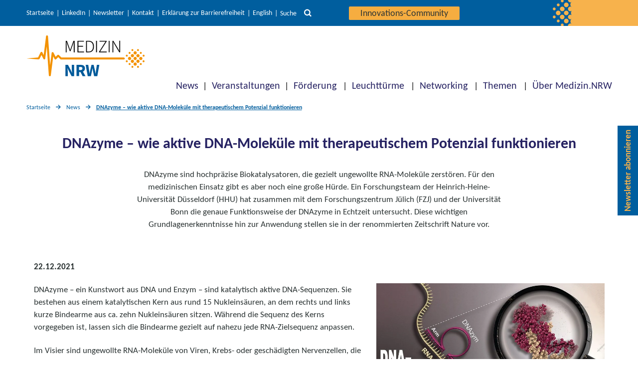

--- FILE ---
content_type: text/html; charset=UTF-8
request_url: https://www.medizin.nrw/news/dnazyme-wie-aktive-dna-molekuele-mit-therapeutischem-potenzial-funktionieren/
body_size: 17776
content:
<!DOCTYPE html>

<html class="no-js" lang="de-DE">

<head>

    <meta charset="UTF-8">
    <meta name="viewport" content="width=device-width, initial-scale=1.0">
    <link rel="icon" href="/wp-content/themes/twentytwenty-child/assets/img/favicon.ico" type="image/x-icon">

    <link rel="profile" href="https://gmpg.org/xfn/11">

    <meta name='robots' content='index, follow, max-image-preview:large, max-snippet:-1, max-video-preview:-1' />
	<style>img:is([sizes="auto" i], [sizes^="auto," i]) { contain-intrinsic-size: 3000px 1500px }</style>
	
	<!-- This site is optimized with the Yoast SEO plugin v26.8 - https://yoast.com/product/yoast-seo-wordpress/ -->
	<title>DNAzyme – wie aktive DNA-Moleküle mit therapeutischem Potenzial funktionieren</title>
	<link rel="canonical" href="https://www.medizin.nrw/news/dnazyme-wie-aktive-dna-molekuele-mit-therapeutischem-potenzial-funktionieren/" />
	<meta property="og:locale" content="de_DE" />
	<meta property="og:type" content="article" />
	<meta property="og:title" content="DNAzyme – wie aktive DNA-Moleküle mit therapeutischem Potenzial funktionieren" />
	<meta property="og:description" content="DNAzyme sind hochpräzise Biokatalysatoren, die gezielt ungewollte RNA-Moleküle zerstören. Für den medizinischen Einsatz gibt es aber noch eine große Hürde. Ein Forschungsteam der Heinrich-Heine-Universität Düsseldorf (HHU) hat zusammen mit dem Forschungszentrum Jülich (FZJ) und der Universität Bonn die genaue Funktionsweise der DNAzyme in Echtzeit untersucht. Diese wichtigen Grundlagenerkenntnisse hin zur Anwendung stellen sie in der renommierten Zeitschrift Nature vor." />
	<meta property="og:url" content="https://www.medizin.nrw/news/dnazyme-wie-aktive-dna-molekuele-mit-therapeutischem-potenzial-funktionieren/" />
	<meta property="og:site_name" content="Medizin.NRW" />
	<meta property="article:modified_time" content="2023-05-08T09:40:05+00:00" />
	<meta property="og:image" content="https://www.medizin.nrw/wp-content/uploads/211222_DNAzyme_HHU_Nature.jpg" />
	<meta property="og:image:width" content="900" />
	<meta property="og:image:height" content="507" />
	<meta property="og:image:type" content="image/jpeg" />
	<meta name="twitter:card" content="summary_large_image" />
	<meta name="twitter:site" content="@MedizinNRW" />
	<meta name="twitter:label1" content="Geschätzte Lesezeit" />
	<meta name="twitter:data1" content="5 Minuten" />
	<script type="application/ld+json" class="yoast-schema-graph">{"@context":"https://schema.org","@graph":[{"@type":"WebPage","@id":"https://www.medizin.nrw/news/dnazyme-wie-aktive-dna-molekuele-mit-therapeutischem-potenzial-funktionieren/","url":"https://www.medizin.nrw/news/dnazyme-wie-aktive-dna-molekuele-mit-therapeutischem-potenzial-funktionieren/","name":"DNAzyme – wie aktive DNA-Moleküle mit therapeutischem Potenzial funktionieren","isPartOf":{"@id":"https://www.medizin.nrw/#website"},"primaryImageOfPage":{"@id":"https://www.medizin.nrw/news/dnazyme-wie-aktive-dna-molekuele-mit-therapeutischem-potenzial-funktionieren/#primaryimage"},"image":{"@id":"https://www.medizin.nrw/news/dnazyme-wie-aktive-dna-molekuele-mit-therapeutischem-potenzial-funktionieren/#primaryimage"},"thumbnailUrl":"https://www.medizin.nrw/wp-content/uploads/211222_DNAzyme_HHU_Nature.jpg","datePublished":"2021-12-22T08:27:00+00:00","dateModified":"2023-05-08T09:40:05+00:00","breadcrumb":{"@id":"https://www.medizin.nrw/news/dnazyme-wie-aktive-dna-molekuele-mit-therapeutischem-potenzial-funktionieren/#breadcrumb"},"inLanguage":"de","potentialAction":[{"@type":"ReadAction","target":["https://www.medizin.nrw/news/dnazyme-wie-aktive-dna-molekuele-mit-therapeutischem-potenzial-funktionieren/"]}]},{"@type":"ImageObject","inLanguage":"de","@id":"https://www.medizin.nrw/news/dnazyme-wie-aktive-dna-molekuele-mit-therapeutischem-potenzial-funktionieren/#primaryimage","url":"https://www.medizin.nrw/wp-content/uploads/211222_DNAzyme_HHU_Nature.jpg","contentUrl":"https://www.medizin.nrw/wp-content/uploads/211222_DNAzyme_HHU_Nature.jpg","width":900,"height":507,"caption":"Ein DNAzym (rot) koppelt mit seinen Bindearmen gezielt an einen RNA-Strang (gelb) und schneidet diesen dann im Bereich seines Kerns. Mittels hochauflösender Echtzeit-NMR, Elektronenspinresonanz, Fluoreszenzspektroskopie und Moleküldynamiksimulationen konnten die Struktur und katalytische Mechanismen des DNAzyms ermittelt werden. © HHU / Manuel Etzkorn"},{"@type":"BreadcrumbList","@id":"https://www.medizin.nrw/news/dnazyme-wie-aktive-dna-molekuele-mit-therapeutischem-potenzial-funktionieren/#breadcrumb","itemListElement":[{"@type":"ListItem","position":1,"name":"Home","item":"https://www.medizin.nrw/"},{"@type":"ListItem","position":2,"name":"DNAzyme – wie aktive DNA-Moleküle mit therapeutischem Potenzial funktionieren"}]},{"@type":"WebSite","@id":"https://www.medizin.nrw/#website","url":"https://www.medizin.nrw/","name":"Medizin.NRW","description":"Innovative Medizin in Nordrhein-Westfalen","publisher":{"@id":"https://www.medizin.nrw/#organization"},"potentialAction":[{"@type":"SearchAction","target":{"@type":"EntryPoint","urlTemplate":"https://www.medizin.nrw/?s={search_term_string}"},"query-input":{"@type":"PropertyValueSpecification","valueRequired":true,"valueName":"search_term_string"}}],"inLanguage":"de"},{"@type":"Organization","@id":"https://www.medizin.nrw/#organization","name":"Cluster Medizin.NRW","url":"https://www.medizin.nrw/","logo":{"@type":"ImageObject","inLanguage":"de","@id":"https://www.medizin.nrw/#/schema/logo/image/","url":"https://www.medizin.nrw/wp-content/uploads/logo-medizin-nrw-q.jpg","contentUrl":"https://www.medizin.nrw/wp-content/uploads/logo-medizin-nrw-q.jpg","width":200,"height":200,"caption":"Cluster Medizin.NRW"},"image":{"@id":"https://www.medizin.nrw/#/schema/logo/image/"},"sameAs":["https://x.com/MedizinNRW","https://www.linkedin.com/company/cluster-medizin-nrw/"]}]}</script>
	<!-- / Yoast SEO plugin. -->


<link rel="alternate" type="application/rss+xml" title="Medizin.NRW &raquo; Feed" href="https://www.medizin.nrw/feed/" />
<link rel="alternate" type="application/rss+xml" title="Medizin.NRW &raquo; Kommentar-Feed" href="https://www.medizin.nrw/comments/feed/" />
<link rel='stylesheet' id='wp-block-library-css' href='https://www.medizin.nrw/wp-includes/css/dist/block-library/style.min.css?ver=cf21b82ef1a1c8f6b74f593286293b2a' media='all' />
<style id='classic-theme-styles-inline-css'>
/*! This file is auto-generated */
.wp-block-button__link{color:#fff;background-color:#32373c;border-radius:9999px;box-shadow:none;text-decoration:none;padding:calc(.667em + 2px) calc(1.333em + 2px);font-size:1.125em}.wp-block-file__button{background:#32373c;color:#fff;text-decoration:none}
</style>
<link rel='stylesheet' id='prj_pt_gutenberg_blocks-cgb-style-css-css' href='https://www.medizin.nrw/wp-content/plugins/prj-pt_gutenberg_blocks/dist/medizin_nrw/blocks.style.build.css?ver=1763129161' media='all' />
<style id='safe-svg-svg-icon-style-inline-css'>
.safe-svg-cover{text-align:center}.safe-svg-cover .safe-svg-inside{display:inline-block;max-width:100%}.safe-svg-cover svg{fill:currentColor;height:100%;max-height:100%;max-width:100%;width:100%}

</style>
<link rel='stylesheet' id='dlr-pt-wp-plugin-teaserlist-style-css' href='https://www.medizin.nrw/wp-content/plugins/wp-plugin-teaserlist/build/style-index.css?ver=0.1.0' media='all' />
<style id='dlr-pt-wp-plugin-teaserlist-style-2-inline-css'>
.leaflet-image-layer,.leaflet-layer,.leaflet-marker-icon,.leaflet-marker-shadow,.leaflet-pane,.leaflet-pane>canvas,.leaflet-pane>svg,.leaflet-tile,.leaflet-tile-container,.leaflet-zoom-box{left:0;position:absolute;top:0}.leaflet-container{overflow:hidden}.leaflet-marker-icon,.leaflet-marker-shadow,.leaflet-tile{-webkit-user-select:none;-moz-user-select:none;user-select:none;-webkit-user-drag:none}.leaflet-tile::-moz-selection{background:transparent}.leaflet-tile::selection{background:transparent}.leaflet-safari .leaflet-tile{image-rendering:-webkit-optimize-contrast}.leaflet-safari .leaflet-tile-container{height:1600px;-webkit-transform-origin:0 0;width:1600px}.leaflet-marker-icon,.leaflet-marker-shadow{display:block}.leaflet-container .leaflet-overlay-pane svg{max-height:none!important;max-width:none!important}.leaflet-container .leaflet-marker-pane img,.leaflet-container .leaflet-shadow-pane img,.leaflet-container .leaflet-tile,.leaflet-container .leaflet-tile-pane img,.leaflet-container img.leaflet-image-layer{max-height:none!important;max-width:none!important;padding:0;width:auto}.leaflet-container img.leaflet-tile{mix-blend-mode:plus-lighter}.leaflet-container.leaflet-touch-zoom{touch-action:pan-x pan-y}.leaflet-container.leaflet-touch-drag{touch-action:none;touch-action:pinch-zoom}.leaflet-container.leaflet-touch-drag.leaflet-touch-zoom{touch-action:none}.leaflet-container{-webkit-tap-highlight-color:transparent}.leaflet-container a{-webkit-tap-highlight-color:rgba(51,181,229,.4)}.leaflet-tile{filter:inherit;visibility:hidden}.leaflet-tile-loaded{visibility:inherit}.leaflet-zoom-box{box-sizing:border-box;height:0;width:0;z-index:800}.leaflet-overlay-pane svg{-moz-user-select:none}.leaflet-pane{z-index:400}.leaflet-tile-pane{z-index:200}.leaflet-overlay-pane{z-index:400}.leaflet-shadow-pane{z-index:500}.leaflet-marker-pane{z-index:600}.leaflet-tooltip-pane{z-index:650}.leaflet-popup-pane{z-index:700}.leaflet-map-pane canvas{z-index:100}.leaflet-map-pane svg{z-index:200}.leaflet-vml-shape{height:1px;width:1px}.lvml{behavior:url(#default#VML);display:inline-block;position:absolute}.leaflet-control{pointer-events:visiblePainted;pointer-events:auto;position:relative;z-index:800}.leaflet-bottom,.leaflet-top{pointer-events:none;position:absolute;z-index:1000}.leaflet-top{top:0}.leaflet-right{right:0}.leaflet-bottom{bottom:0}.leaflet-left{left:0}.leaflet-control{clear:both;float:left}.leaflet-right .leaflet-control{float:right}.leaflet-top .leaflet-control{margin-top:10px}.leaflet-bottom .leaflet-control{margin-bottom:10px}.leaflet-left .leaflet-control{margin-left:10px}.leaflet-right .leaflet-control{margin-right:10px}.leaflet-fade-anim .leaflet-popup{opacity:0;transition:opacity .2s linear}.leaflet-fade-anim .leaflet-map-pane .leaflet-popup{opacity:1}.leaflet-zoom-animated{transform-origin:0 0}svg.leaflet-zoom-animated{will-change:transform}.leaflet-zoom-anim .leaflet-zoom-animated{transition:transform .25s cubic-bezier(0,0,.25,1)}.leaflet-pan-anim .leaflet-tile,.leaflet-zoom-anim .leaflet-tile{transition:none}.leaflet-zoom-anim .leaflet-zoom-hide{visibility:hidden}.leaflet-interactive{cursor:pointer}.leaflet-grab{cursor:grab}.leaflet-crosshair,.leaflet-crosshair .leaflet-interactive{cursor:crosshair}.leaflet-control,.leaflet-popup-pane{cursor:auto}.leaflet-dragging .leaflet-grab,.leaflet-dragging .leaflet-grab .leaflet-interactive,.leaflet-dragging .leaflet-marker-draggable{cursor:move;cursor:grabbing}.leaflet-image-layer,.leaflet-marker-icon,.leaflet-marker-shadow,.leaflet-pane>svg path,.leaflet-tile-container{pointer-events:none}.leaflet-image-layer.leaflet-interactive,.leaflet-marker-icon.leaflet-interactive,.leaflet-pane>svg path.leaflet-interactive,svg.leaflet-image-layer.leaflet-interactive path{pointer-events:visiblePainted;pointer-events:auto}.leaflet-container{background:#ddd;outline-offset:1px}.leaflet-container a{color:#0078a8}.leaflet-zoom-box{background:hsla(0,0%,100%,.5);border:2px dotted #38f}.leaflet-container{font-family:Helvetica Neue,Arial,Helvetica,sans-serif;font-size:12px;font-size:.75rem;line-height:1.5}.leaflet-bar{border-radius:4px;box-shadow:0 1px 5px rgba(0,0,0,.65)}.leaflet-bar a{background-color:#fff;border-bottom:1px solid #ccc;color:#000;display:block;height:26px;line-height:26px;text-align:center;text-decoration:none;width:26px}.leaflet-bar a,.leaflet-control-layers-toggle{background-position:50% 50%;background-repeat:no-repeat;display:block}.leaflet-bar a:focus,.leaflet-bar a:hover{background-color:#f4f4f4}.leaflet-bar a:first-child{border-top-left-radius:4px;border-top-right-radius:4px}.leaflet-bar a:last-child{border-bottom:none;border-bottom-left-radius:4px;border-bottom-right-radius:4px}.leaflet-bar a.leaflet-disabled{background-color:#f4f4f4;color:#bbb;cursor:default}.leaflet-touch .leaflet-bar a{height:30px;line-height:30px;width:30px}.leaflet-touch .leaflet-bar a:first-child{border-top-left-radius:2px;border-top-right-radius:2px}.leaflet-touch .leaflet-bar a:last-child{border-bottom-left-radius:2px;border-bottom-right-radius:2px}.leaflet-control-zoom-in,.leaflet-control-zoom-out{font:700 18px Lucida Console,Monaco,monospace;text-indent:1px}.leaflet-touch .leaflet-control-zoom-in,.leaflet-touch .leaflet-control-zoom-out{font-size:22px}.leaflet-control-layers{background:#fff;border-radius:5px;box-shadow:0 1px 5px rgba(0,0,0,.4)}.leaflet-control-layers-toggle{background-image:url(/wp-content/plugins/wp-plugin-teaserlist/build/images/layers.416d9136.png);height:36px;width:36px}.leaflet-retina .leaflet-control-layers-toggle{background-image:url(/wp-content/plugins/wp-plugin-teaserlist/build/images/layers-2x.8f2c4d11.png);background-size:26px 26px}.leaflet-touch .leaflet-control-layers-toggle{height:44px;width:44px}.leaflet-control-layers .leaflet-control-layers-list,.leaflet-control-layers-expanded .leaflet-control-layers-toggle{display:none}.leaflet-control-layers-expanded .leaflet-control-layers-list{display:block;position:relative}.leaflet-control-layers-expanded{background:#fff;color:#333;padding:6px 10px 6px 6px}.leaflet-control-layers-scrollbar{overflow-x:hidden;overflow-y:scroll;padding-right:5px}.leaflet-control-layers-selector{margin-top:2px;position:relative;top:1px}.leaflet-control-layers label{display:block;font-size:13px;font-size:1.08333em}.leaflet-control-layers-separator{border-top:1px solid #ddd;height:0;margin:5px -10px 5px -6px}.leaflet-default-icon-path{background-image:url(/wp-content/plugins/wp-plugin-teaserlist/build/images/marker-icon.2b3e1faf.png)}.leaflet-container .leaflet-control-attribution{background:#fff;background:hsla(0,0%,100%,.8);margin:0}.leaflet-control-attribution,.leaflet-control-scale-line{color:#333;line-height:1.4;padding:0 5px}.leaflet-control-attribution a{text-decoration:none}.leaflet-control-attribution a:focus,.leaflet-control-attribution a:hover{text-decoration:underline}.leaflet-attribution-flag{display:inline!important;height:.6669em;vertical-align:baseline!important;width:1em}.leaflet-left .leaflet-control-scale{margin-left:5px}.leaflet-bottom .leaflet-control-scale{margin-bottom:5px}.leaflet-control-scale-line{background:hsla(0,0%,100%,.8);border:2px solid #777;border-top:none;box-sizing:border-box;line-height:1.1;padding:2px 5px 1px;text-shadow:1px 1px #fff;white-space:nowrap}.leaflet-control-scale-line:not(:first-child){border-bottom:none;border-top:2px solid #777;margin-top:-2px}.leaflet-control-scale-line:not(:first-child):not(:last-child){border-bottom:2px solid #777}.leaflet-touch .leaflet-bar,.leaflet-touch .leaflet-control-attribution,.leaflet-touch .leaflet-control-layers{box-shadow:none}.leaflet-touch .leaflet-bar,.leaflet-touch .leaflet-control-layers{background-clip:padding-box;border:2px solid rgba(0,0,0,.2)}.leaflet-popup{margin-bottom:20px;position:absolute;text-align:center}.leaflet-popup-content-wrapper{border-radius:12px;padding:1px;text-align:left}.leaflet-popup-content{font-size:13px;font-size:1.08333em;line-height:1.3;margin:13px 24px 13px 20px;min-height:1px}.leaflet-popup-content p{margin:1.3em 0}.leaflet-popup-tip-container{height:20px;left:50%;margin-left:-20px;margin-top:-1px;overflow:hidden;pointer-events:none;position:absolute;width:40px}.leaflet-popup-tip{height:17px;margin:-10px auto 0;padding:1px;pointer-events:auto;transform:rotate(45deg);width:17px}.leaflet-popup-content-wrapper,.leaflet-popup-tip{background:#fff;box-shadow:0 3px 14px rgba(0,0,0,.4);color:#333}.leaflet-container a.leaflet-popup-close-button{background:transparent;border:none;color:#757575;font:16px/24px Tahoma,Verdana,sans-serif;height:24px;position:absolute;right:0;text-align:center;text-decoration:none;top:0;width:24px}.leaflet-container a.leaflet-popup-close-button:focus,.leaflet-container a.leaflet-popup-close-button:hover{color:#585858}.leaflet-popup-scrolled{overflow:auto}.leaflet-oldie .leaflet-popup-content-wrapper{-ms-zoom:1}.leaflet-oldie .leaflet-popup-tip{-ms-filter:"progid:DXImageTransform.Microsoft.Matrix(M11=0.70710678, M12=0.70710678, M21=-0.70710678, M22=0.70710678)";filter:progid:DXImageTransform.Microsoft.Matrix(M11=0.70710678,M12=0.70710678,M21=-0.70710678,M22=0.70710678);margin:0 auto;width:24px}.leaflet-oldie .leaflet-control-layers,.leaflet-oldie .leaflet-control-zoom,.leaflet-oldie .leaflet-popup-content-wrapper,.leaflet-oldie .leaflet-popup-tip{border:1px solid #999}.leaflet-div-icon{background:#fff;border:1px solid #666}.leaflet-tooltip{background-color:#fff;border:1px solid #fff;border-radius:3px;box-shadow:0 1px 3px rgba(0,0,0,.4);color:#222;padding:6px;pointer-events:none;position:absolute;-webkit-user-select:none;-moz-user-select:none;user-select:none;white-space:nowrap}.leaflet-tooltip.leaflet-interactive{cursor:pointer;pointer-events:auto}.leaflet-tooltip-bottom:before,.leaflet-tooltip-left:before,.leaflet-tooltip-right:before,.leaflet-tooltip-top:before{background:transparent;border:6px solid transparent;content:"";pointer-events:none;position:absolute}.leaflet-tooltip-bottom{margin-top:6px}.leaflet-tooltip-top{margin-top:-6px}.leaflet-tooltip-bottom:before,.leaflet-tooltip-top:before{left:50%;margin-left:-6px}.leaflet-tooltip-top:before{border-top-color:#fff;bottom:0;margin-bottom:-12px}.leaflet-tooltip-bottom:before{border-bottom-color:#fff;margin-left:-6px;margin-top:-12px;top:0}.leaflet-tooltip-left{margin-left:-6px}.leaflet-tooltip-right{margin-left:6px}.leaflet-tooltip-left:before,.leaflet-tooltip-right:before{margin-top:-6px;top:50%}.leaflet-tooltip-left:before{border-left-color:#fff;margin-right:-12px;right:0}.leaflet-tooltip-right:before{border-right-color:#fff;left:0;margin-left:-12px}@media print{.leaflet-control{-webkit-print-color-adjust:exact;print-color-adjust:exact}}
.leaflet-cluster-anim .leaflet-marker-icon,.leaflet-cluster-anim .leaflet-marker-shadow{transition:transform .3s ease-out,opacity .3s ease-in}.leaflet-cluster-spider-leg{transition:stroke-dashoffset .3s ease-out,stroke-opacity .3s ease-in}
.marker-cluster-small{background-color:hsla(91,60%,72%,.6)}.marker-cluster-small div{background-color:rgba(110,204,57,.6)}.marker-cluster-medium{background-color:rgba(241,211,87,.6)}.marker-cluster-medium div{background-color:rgba(240,194,12,.6)}.marker-cluster-large{background-color:hsla(18,97%,72%,.6)}.marker-cluster-large div{background-color:rgba(241,128,23,.6)}.leaflet-oldie .marker-cluster-small{background-color:#b5e28c}.leaflet-oldie .marker-cluster-small div{background-color:#6ecc39}.leaflet-oldie .marker-cluster-medium{background-color:#f1d357}.leaflet-oldie .marker-cluster-medium div{background-color:#f0c20c}.leaflet-oldie .marker-cluster-large{background-color:#fd9c73}.leaflet-oldie .marker-cluster-large div{background-color:#f18017}.marker-cluster{background-clip:padding-box;border-radius:20px}.marker-cluster div{border-radius:15px;font:12px Helvetica Neue,Arial,Helvetica,sans-serif;height:30px;margin-left:5px;margin-top:5px;text-align:center;width:30px}.marker-cluster span{line-height:30px}

</style>
<link rel='stylesheet' id='parent-style-css' href='https://www.medizin.nrw/wp-content/themes/twentytwenty/style.css?ver=cf21b82ef1a1c8f6b74f593286293b2a' media='all' />
<link rel='stylesheet' id='twentytwenty-style-css' href='https://www.medizin.nrw/wp-content/themes/twentytwenty-child/style.css?ver=0b32333e' media='all' />
<style id='twentytwenty-style-inline-css'>
.color-accent,.color-accent-hover:hover,.color-accent-hover:focus,:root .has-accent-color,.has-drop-cap:not(:focus):first-letter,.wp-block-button.is-style-outline,a { color: #cd2653; }blockquote,.border-color-accent,.border-color-accent-hover:hover,.border-color-accent-hover:focus { border-color: #cd2653; }button,.button,.faux-button,.wp-block-button__link,.wp-block-file .wp-block-file__button,input[type="button"],input[type="reset"],input[type="submit"],.bg-accent,.bg-accent-hover:hover,.bg-accent-hover:focus,:root .has-accent-background-color,.comment-reply-link { background-color: #cd2653; }.fill-children-accent,.fill-children-accent * { fill: #cd2653; }body,.entry-title a,:root .has-primary-color { color: #000000; }:root .has-primary-background-color { background-color: #000000; }cite,figcaption,.wp-caption-text,.post-meta,.entry-content .wp-block-archives li,.entry-content .wp-block-categories li,.entry-content .wp-block-latest-posts li,.wp-block-latest-comments__comment-date,.wp-block-latest-posts__post-date,.wp-block-embed figcaption,.wp-block-image figcaption,.wp-block-pullquote cite,.comment-metadata,.comment-respond .comment-notes,.comment-respond .logged-in-as,.pagination .dots,.entry-content hr:not(.has-background),hr.styled-separator,:root .has-secondary-color { color: #6d6d6d; }:root .has-secondary-background-color { background-color: #6d6d6d; }pre,fieldset,input,textarea,table,table *,hr { border-color: #dcd7ca; }caption,code,code,kbd,samp,.wp-block-table.is-style-stripes tbody tr:nth-child(odd),:root .has-subtle-background-background-color { background-color: #dcd7ca; }.wp-block-table.is-style-stripes { border-bottom-color: #dcd7ca; }.wp-block-latest-posts.is-grid li { border-top-color: #dcd7ca; }:root .has-subtle-background-color { color: #dcd7ca; }body:not(.overlay-header) .primary-menu > li > a,body:not(.overlay-header) .primary-menu > li > .icon,.modal-menu a,.footer-menu a, .footer-widgets a:where(:not(.wp-block-button__link)),#site-footer .wp-block-button.is-style-outline,.wp-block-pullquote:before,.singular:not(.overlay-header) .entry-header a,.archive-header a,.header-footer-group .color-accent,.header-footer-group .color-accent-hover:hover { color: #cd2653; }.social-icons a,#site-footer button:not(.toggle),#site-footer .button,#site-footer .faux-button,#site-footer .wp-block-button__link,#site-footer .wp-block-file__button,#site-footer input[type="button"],#site-footer input[type="reset"],#site-footer input[type="submit"] { background-color: #cd2653; }.header-footer-group,body:not(.overlay-header) #site-header .toggle,.menu-modal .toggle { color: #000000; }body:not(.overlay-header) .primary-menu ul { background-color: #000000; }body:not(.overlay-header) .primary-menu > li > ul:after { border-bottom-color: #000000; }body:not(.overlay-header) .primary-menu ul ul:after { border-left-color: #000000; }.site-description,body:not(.overlay-header) .toggle-inner .toggle-text,.widget .post-date,.widget .rss-date,.widget_archive li,.widget_categories li,.widget cite,.widget_pages li,.widget_meta li,.widget_nav_menu li,.powered-by-wordpress,.footer-credits .privacy-policy,.to-the-top,.singular .entry-header .post-meta,.singular:not(.overlay-header) .entry-header .post-meta a { color: #6d6d6d; }.header-footer-group pre,.header-footer-group fieldset,.header-footer-group input,.header-footer-group textarea,.header-footer-group table,.header-footer-group table *,.footer-nav-widgets-wrapper,#site-footer,.menu-modal nav *,.footer-widgets-outer-wrapper,.footer-top { border-color: #dcd7ca; }.header-footer-group table caption,body:not(.overlay-header) .header-inner .toggle-wrapper::before { background-color: #dcd7ca; }
</style>
<link rel='stylesheet' id='twentytwenty-fonts-css' href='https://www.medizin.nrw/wp-content/themes/twentytwenty/assets/css/font-inter.css?ver=0b32333e' media='all' />
<link rel='stylesheet' id='twentytwenty-print-style-css' href='https://www.medizin.nrw/wp-content/themes/twentytwenty/print.css?ver=0b32333e' media='print' />
<script id="wp-base-theme-main-js-js-extra">
var ptWpThemeEnv = {"env":{"use_vite_hmr":false}};
</script>
<script src="https://www.medizin.nrw/wp-includes/js/jquery/jquery.min.js?ver=3.7.1" id="jquery-core-js"></script>
<script src="https://www.medizin.nrw/wp-includes/js/jquery/jquery-migrate.min.js?ver=3.4.1" id="jquery-migrate-js"></script>
<script src="https://www.medizin.nrw/wp-content/themes/twentytwenty/assets/js/index.js?ver=0b32333e" id="twentytwenty-js-js" defer data-wp-strategy="defer"></script>
<link rel="https://api.w.org/" href="https://www.medizin.nrw/wp-json/" /><link rel="alternate" title="JSON" type="application/json" href="https://www.medizin.nrw/wp-json/wp/v2/medizin_news/3615" /><link rel="EditURI" type="application/rsd+xml" title="RSD" href="https://www.medizin.nrw/xmlrpc.php?rsd" />
<link rel='shortlink' href='https://www.medizin.nrw/?p=3615' />
<link rel="alternate" title="oEmbed (JSON)" type="application/json+oembed" href="https://www.medizin.nrw/wp-json/oembed/1.0/embed?url=https%3A%2F%2Fwww.medizin.nrw%2Fnews%2Fdnazyme-wie-aktive-dna-molekuele-mit-therapeutischem-potenzial-funktionieren%2F&#038;lang=de" />
<link rel="alternate" title="oEmbed (XML)" type="text/xml+oembed" href="https://www.medizin.nrw/wp-json/oembed/1.0/embed?url=https%3A%2F%2Fwww.medizin.nrw%2Fnews%2Fdnazyme-wie-aktive-dna-molekuele-mit-therapeutischem-potenzial-funktionieren%2F&#038;format=xml&#038;lang=de" />
	<script>document.documentElement.className = document.documentElement.className.replace( 'no-js', 'js' );</script>
	<link rel="icon" href="https://www.medizin.nrw/wp-content/uploads/cropped-mednrw-website-icon-512x512-1-1-32x32.png" sizes="32x32" />
<link rel="icon" href="https://www.medizin.nrw/wp-content/uploads/cropped-mednrw-website-icon-512x512-1-1-192x192.png" sizes="192x192" />
<link rel="apple-touch-icon" href="https://www.medizin.nrw/wp-content/uploads/cropped-mednrw-website-icon-512x512-1-1-180x180.png" />
<meta name="msapplication-TileImage" content="https://www.medizin.nrw/wp-content/uploads/cropped-mednrw-website-icon-512x512-1-1-270x270.png" />

            <!-- Matomo -->
        <script>
            //do not execute if the optout-cookie is set OR doNotTrack is enabled
            if (!(-1 !== document.cookie.indexOf('MatomoOptOut') || ("1" == window.doNotTrack || "yes" == navigator.doNotTrack || "1" == navigator.doNotTrack || "1" == navigator.msDoNotTrack || ('external' in window && 'msTrackingProtectionEnabled' in window.external && window.external.msTrackingProtectionEnabled())))) {
                var _paq = window._paq = window._paq || [];
                /* tracker methods like "setCustomDimension" should be called before "trackPageView" */
                _paq.push(['disableCookies']);
                _paq.push(['trackPageView']);
                _paq.push(['enableLinkTracking']);
                (function() {
                    var u = "//matomo.dlr-pt.de/";
                    _paq.push(['setTrackerUrl', u + 'matomo.php']);
                    _paq.push(['setSiteId', '152']);
                    var d = document,
                        g = d.createElement('script'),
                        s = d.getElementsByTagName('script')[0];
                    g.async = true;
                    g.src = u + 'matomo.js';
                    s.parentNode.insertBefore(g, s);
                })();
            }
        </script>
        <!-- End Matomo Code -->
    
</head>

<body class="wp-singular medizin_news-template-default single single-medizin_news postid-3615 wp-embed-responsive wp-theme-twentytwenty wp-child-theme-twentytwenty-child singular enable-search-modal has-post-thumbnail has-single-pagination not-showing-comments show-avatars footer-top-visible">

    <a class="skip-link screen-reader-text" href="#header-menu" tabindex="0">Direkt zur Hauptnavigation</a><a id="skip-to-search" class="skip-link screen-reader-text" href="#" tabindex="0">Direkt zur Suche</a><a class="skip-link screen-reader-text" href="#site-content" tabindex="0">Direkt zum Inhalt</a><a class="skip-link screen-reader-text" href="#site-footer" tabindex="0">Direkt zum Footer</a>
    
    <header id="site-header" class="header-footer-group">
        <div class="header-navigation-wrapper top">
            <div class="header-meta-wrapper section-inner">
                <div class="section-inner">
                                            <nav class="meta-menu" aria-label="Service Navigation">
                            <ul class="primary-menu reset-list-style">
                                <li id="menu-item-32" class="menu-item menu-item-type-custom menu-item-object-custom menu-item-32"><a href="/">Startseite</a></li>
<li id="menu-item-11561" class="menu-item menu-item-type-custom menu-item-object-custom menu-item-11561"><a href="https://de.linkedin.com/company/cluster-medizin-nrw">LinkedIn</a></li>
<li id="menu-item-18837" class="menu-item menu-item-type-post_type menu-item-object-page menu-item-18837"><a href="https://www.medizin.nrw/ueber-medizin-nrw/newsletter/">Newsletter</a></li>
<li id="menu-item-95" class="menu-item menu-item-type-post_type menu-item-object-page menu-item-95"><a href="https://www.medizin.nrw/kontakt/">Kontakt</a></li>
<li id="menu-item-100" class="menu-item menu-item-type-post_type menu-item-object-page menu-item-100"><a href="https://www.medizin.nrw/erklaerung-zur-barrierefreiheit/">Erklärung zur Barrierefreiheit</a></li>
                                	<li class="lang-item lang-item-7 lang-item-en no-translation lang-item-first"><a lang="en-US" hreflang="en-US" href="https://www.medizin.nrw/en/">English</a></li>
                                    <li class="meta-button">
                                        <button id="search-toggle-button" class="toggle search-toggle desktop-search-toggle" data-toggle-target=".header-search-modal" data-toggle-body-class="showing-search-modal" data-set-focus=".header-search-modal .search-field" aria-expanded="false" tabindex="0">
                                            <span class="search-toggle-label">Suche</span>
                                            <svg class="svg-icon" aria-hidden="true" role="img" focusable="false" xmlns="http://www.w3.org/2000/svg" width="33.957" height="33.957" viewBox="0 0 33.957 33.957">
                                                <path d="M14.435,23.892a9.456,9.456,0,1,1,9.456-9.456,9.466,9.466,0,0,1-9.456,9.456ZM26.3,22.779l-.39.39A14.465,14.465,0,1,0,23.17,25.91l-.392.39,7.658,7.656,3.521-3.521Z" transform="translate(0 0)" fill="#00875d" />
                                            </svg>
                                        </button><!-- .search-toggle -->
                                    </li>
                                    <li class="meta-button login-button">
                                                                                <a class="login-button" href="https://community.medizin.nrw/">
                                            Innovations-Community                                        </a>
                                    </li>
                                                            </ul>
                        </nav>
                                                    <div class="header-search-modal">
                                <div class="content">
                                    <form role="search" aria-label="Suche starten" method="get" class="ukask-search-form" action="/">
                                        <label for="search-modal-input">Suche</label>
                                        <input type="search" id="search-modal-input" class="search-field" aria-label="Suchbegriff eingeben" placeholder="Wonach suchen Sie?" value="" name="s">
                                        <button class="header-search-button start-search" aria-label="Suchfunktion" title="Suche starten" tabindex="0">
                                            <svg class="svg-icon" aria-hidden="true" role="img" focusable="false" xmlns="http://www.w3.org/2000/svg" width="33.957" height="33.957" viewBox="0 0 33.957 33.957">
                                                <path d="M14.435,23.892a9.456,9.456,0,1,1,9.456-9.456,9.466,9.466,0,0,1-9.456,9.456ZM26.3,22.779l-.39.39A14.465,14.465,0,1,0,23.17,25.91l-.392.39,7.658,7.656,3.521-3.521Z" transform="translate(0 0)" fill="#00875d" />
                                            </svg>
                                        </button>
                                        <button class="toggle header-search-button close-search" title="Suche schließen" tabindex="0" data-toggle-target=".header-search-modal">
                                            <svg class="svg-icon" aria-hidden="true" role="img" focusable="false" xmlns="http://www.w3.org/2000/svg" width="16" height="16" viewBox="0 0 16 16">
                                                <polygon fill-rule="evenodd" points="6.852 7.649 .399 1.195 1.445 .149 7.899 6.602 14.352 .149 15.399 1.195 8.945 7.649 15.399 14.102 14.352 15.149 7.899 8.695 1.445 15.149 .399 14.102" fill="#FFF"></polygon>
                                            </svg>
                                        </button>
                                    </form>
                                    <div id="search-modal-suggestions"></div>
                                </div>
                            </div>
                                    </div>
            </div>
        </div><!-- .header-navigation-wrapper -->
        <div class="header-top">
            <div class="header-inner section-inner">

                <div class="header-titles-wrapper">

                    <div class="header-titles">
                        <a href="https://www.medizin.nrw" title="Zurück zur Startseite">
                            <img alt="Logo Cluster Medizin.NRW – innovative Medizin in Nordrhein-Westfalen" src="https://www.medizin.nrw/wp-content/themes/twentytwenty-child/assets/img/Medizin.NRW_Logo.svg" />
                        </a>
                    </div><!-- .header-titles -->
                    <a href="https://community.medizin.nrw/" target="_blank" aria-label="Zur Innovations-Community" class="login-button">Community</a>
                    <button class="toggle nav-toggle mobile-nav-toggle" data-toggle-target=".menu-modal" aria-label="Hauptmenü öffnen" data-toggle-body-class="showing-menu-modal" aria-expanded="false" data-set-focus=".close-nav-toggle">
                        Menü                    </button>
                    <button class="toggle close-nav-toggle fill-children-current-color nav-toggle mobile-nav-toggle" aria-label="Hauptmenü schließen" data-toggle-target=".menu-modal" data-toggle-body-class="showing-menu-modal" aria-expanded="false" data-set-focus=".menu-modal">
                        <span class="toggle-text sr-only">Menü schließen</span>
                        <svg class="svg-icon" aria-hidden="true" role="img" focusable="false" xmlns="http://www.w3.org/2000/svg" width="16" height="16" viewBox="0 0 16 16"><polygon fill="" fill-rule="evenodd" points="6.852 7.649 .399 1.195 1.445 .149 7.899 6.602 14.352 .149 15.399 1.195 8.945 7.649 15.399 14.102 14.352 15.149 7.899 8.695 1.445 15.149 .399 14.102" /></svg>                    </button><!-- .nav-toggle -->

                </div><!-- .header-titles-wrapper -->



            </div><!-- .header-inner -->
        </div><!-- .header-top -->
        <div class="header-bottom">
            <div id="header-menu" class="header-inner section-inner">
                <div class="header-navigation-wrapper">
                    <a class="sticky-logo" href="https://www.medizin.nrw/"></a>
                    
                        <nav class="primary-menu-wrapper" aria-label="Hauptnavigation">

                            <ul class="primary-menu reset-list-style">

                                <li id="menu-item-170" class="menu-item menu-item-type-post_type menu-item-object-page menu-item-170"><a href="https://www.medizin.nrw/news/">News</a></li>
<li id="menu-item-172" class="menu-item menu-item-type-post_type menu-item-object-page menu-item-172"><a href="https://www.medizin.nrw/veranstaltungen/">Veranstaltungen</a></li>
<li id="menu-item-91" class="menu-item menu-item-type-post_type menu-item-object-page menu-item-has-children menu-item-91"><a href="https://www.medizin.nrw/foerderung/">Förderung</a><span class="icon"></span>
<ul class="sub-menu">
	<li id="menu-item-163" class="menu-item menu-item-type-post_type menu-item-object-page menu-item-163"><a href="https://www.medizin.nrw/foerderung/allgemeine-informationen-zu-foerdermoeglichkeiten/">Allgemeine Informationen zu Fördermöglichkeiten</a></li>
	<li id="menu-item-162" class="menu-item menu-item-type-post_type menu-item-object-page menu-item-162"><a href="https://www.medizin.nrw/foerderung/aktuelle-foerderaufrufe/">Aktuelle Förderaufrufe</a></li>
	<li id="menu-item-164" class="menu-item menu-item-type-post_type menu-item-object-page menu-item-164"><a href="https://www.medizin.nrw/foerderung/highlight-projekte/">Highlight-Projekte</a></li>
</ul>
</li>
<li id="menu-item-90" class="menu-item menu-item-type-post_type menu-item-object-page menu-item-has-children menu-item-90"><a href="https://www.medizin.nrw/leuchttuerme/">Leuchttürme</a><span class="icon"></span>
<ul class="sub-menu">
	<li id="menu-item-161" class="menu-item menu-item-type-post_type menu-item-object-page menu-item-161"><a href="https://www.medizin.nrw/leuchttuerme/netzwerk-fuer-klinische-forschung-in-nrw-klifonet-nrw/">KliFoNet.NRW</a></li>
	<li id="menu-item-160" class="menu-item menu-item-type-post_type menu-item-object-page menu-item-160"><a href="https://www.medizin.nrw/leuchttuerme/digitale-medizin-nrw/">Digitale.Medizin.NRW</a></li>
	<li id="menu-item-7232" class="menu-item menu-item-type-post_type menu-item-object-page menu-item-7232"><a href="https://www.medizin.nrw/leuchttuerme/alternsmedizin-nrw/">Alternsmedizin.NRW</a></li>
	<li id="menu-item-10304" class="menu-item menu-item-type-post_type menu-item-object-page menu-item-10304"><a href="https://www.medizin.nrw/leuchttuerme/biohybrid-nrw/">Biohybrid.NRW</a></li>
	<li id="menu-item-12440" class="menu-item menu-item-type-post_type menu-item-object-page menu-item-12440"><a href="https://www.medizin.nrw/leuchttuerme/gendermedizin-nrw/">Gendermedizin.NRW</a></li>
	<li id="menu-item-15784" class="menu-item menu-item-type-post_type menu-item-object-page menu-item-15784"><a href="https://www.medizin.nrw/leuchttuerme/climatehealth-nrw/">Climate&#038;Health.NRW</a></li>
</ul>
</li>
<li id="menu-item-6041" class="menu-item menu-item-type-post_type menu-item-object-page menu-item-has-children menu-item-6041"><a href="https://www.medizin.nrw/networking/">Networking</a><span class="icon"></span>
<ul class="sub-menu">
	<li id="menu-item-18853" class="menu-item menu-item-type-custom menu-item-object-custom menu-item-18853"><a href="https://community.medizin.nrw/">Innovations-Community</a></li>
	<li id="menu-item-6042" class="menu-item menu-item-type-post_type menu-item-object-page menu-item-6042"><a href="https://www.medizin.nrw/matchmaking/">Matchmaking</a></li>
</ul>
</li>
<li id="menu-item-92" class="menu-item menu-item-type-post_type menu-item-object-page menu-item-has-children menu-item-92"><a href="https://www.medizin.nrw/themen/">Themen</a><span class="icon"></span>
<ul class="sub-menu">
	<li id="menu-item-32103" class="menu-item menu-item-type-post_type menu-item-object-page menu-item-32103"><a href="https://www.medizin.nrw/informationsplattform-klinische-studien/">Informationsplattform Klinische Studien</a></li>
	<li id="menu-item-165" class="menu-item menu-item-type-post_type menu-item-object-page menu-item-165"><a href="https://www.medizin.nrw/themen/informationen-zu-klinischer-forschung/">Informationen zu Klinischer Forschung</a></li>
	<li id="menu-item-167" class="menu-item menu-item-type-post_type menu-item-object-page menu-item-167"><a href="https://www.medizin.nrw/themen/patente-und-schutzrechte/">Patente und Schutzrechte</a></li>
	<li id="menu-item-166" class="menu-item menu-item-type-post_type menu-item-object-page menu-item-166"><a href="https://www.medizin.nrw/themen/nachwuchsfoerderung/">Nachwuchsförderung</a></li>
	<li id="menu-item-168" class="menu-item menu-item-type-post_type menu-item-object-page menu-item-168"><a href="https://www.medizin.nrw/themen/sars-cov-2-pandemie/">SARS-CoV-2-Pandemie</a></li>
</ul>
</li>
<li id="menu-item-89" class="menu-item menu-item-type-post_type menu-item-object-page menu-item-has-children menu-item-89"><a href="https://www.medizin.nrw/ueber-medizin-nrw/">Über Medizin.NRW</a><span class="icon"></span>
<ul class="sub-menu">
	<li id="menu-item-123" class="menu-item menu-item-type-post_type menu-item-object-page menu-item-123"><a href="https://www.medizin.nrw/ueber-medizin-nrw/ueber-uns/">Über uns</a></li>
	<li id="menu-item-171" class="menu-item menu-item-type-post_type menu-item-object-page menu-item-171"><a href="https://www.medizin.nrw/ueber-medizin-nrw/newsletter/">Newsletter</a></li>
	<li id="menu-item-125" class="menu-item menu-item-type-post_type menu-item-object-page menu-item-125"><a href="https://www.medizin.nrw/ueber-medizin-nrw/unsere-angebote/">Die Angebote</a></li>
	<li id="menu-item-120" class="menu-item menu-item-type-post_type menu-item-object-page menu-item-120"><a href="https://www.medizin.nrw/ueber-medizin-nrw/fachbeirat/">Der Fachbeirat</a></li>
	<li id="menu-item-124" class="menu-item menu-item-type-post_type menu-item-object-page menu-item-124"><a href="https://www.medizin.nrw/ueber-medizin-nrw/unser-netzwerk/">Das Netzwerk</a></li>
	<li id="menu-item-169" class="menu-item menu-item-type-post_type menu-item-object-page menu-item-169"><a href="https://www.medizin.nrw/ueber-medizin-nrw/strategie-medizin-in-nrw/">Die Strategie</a></li>
	<li id="menu-item-11026" class="menu-item menu-item-type-post_type menu-item-object-page menu-item-11026"><a href="https://www.medizin.nrw/ueber-medizin-nrw/das-team/">Das Team</a></li>
	<li id="menu-item-121" class="menu-item menu-item-type-post_type menu-item-object-page menu-item-121"><a href="https://www.medizin.nrw/ueber-medizin-nrw/standortvorteile-nrw/">Standortvorteile NRW</a></li>
</ul>
</li>
                            </ul>
                        </nav><!-- .primary-menu-wrapper -->

                    
                </div><!-- .header-navigation-wrapper -->

            </div><!-- .header-inner -->
        </div><!--.header-bottom-->

        <div class="search-modal cover-modal header-footer-group" data-modal-target-string=".search-modal" role="dialog" aria-modal="true" aria-label="Suche">

	<div class="search-modal-inner modal-inner">

		<div class="section-inner">

			<form role="search" aria-label="Suche nach:" method="get" class="search-form" action="https://www.medizin.nrw/">
	<label for="search-form-1">
		<span class="screen-reader-text">
			Suche nach:		</span>
		<input type="search" id="search-form-1" class="search-field" placeholder="Suchen …" value="" name="s" />
	</label>
	<input type="submit" class="search-submit" value="Suchen" />
</form>

			<button class="toggle search-untoggle close-search-toggle fill-children-current-color" data-toggle-target=".search-modal" data-toggle-body-class="showing-search-modal" data-set-focus=".search-modal .search-field">
				<span class="screen-reader-text">
					Suche schließen				</span>
				<svg class="svg-icon" aria-hidden="true" role="img" focusable="false" xmlns="http://www.w3.org/2000/svg" width="16" height="16" viewBox="0 0 16 16"><polygon fill="" fill-rule="evenodd" points="6.852 7.649 .399 1.195 1.445 .149 7.899 6.602 14.352 .149 15.399 1.195 8.945 7.649 15.399 14.102 14.352 15.149 7.899 8.695 1.445 15.149 .399 14.102" /></svg>			</button><!-- .search-toggle -->

		</div><!-- .section-inner -->

	</div><!-- .search-modal-inner -->

</div><!-- .menu-modal -->

    </header><!-- #site-header -->

    
<div class="menu-modal cover-modal header-footer-group" data-modal-target-string=".menu-modal">

	<div class="menu-modal-inner modal-inner">

		<div class="menu-wrapper section-inner">

			<div class="menu-top">


				
					<nav class="mobile-menu" aria-label="Mobile" >

						<ul class="modal-menu reset-list-style">

						<li class="menu-item menu-item-type-post_type menu-item-object-page menu-item-170"><div class="ancestor-wrapper"><a href="https://www.medizin.nrw/news/">News</a></div><!-- .ancestor-wrapper --></li>
<li class="menu-item menu-item-type-post_type menu-item-object-page menu-item-172"><div class="ancestor-wrapper"><a href="https://www.medizin.nrw/veranstaltungen/">Veranstaltungen</a></div><!-- .ancestor-wrapper --></li>
<li class="menu-item menu-item-type-post_type menu-item-object-page menu-item-has-children menu-item-91"><div class="ancestor-wrapper"><a href="https://www.medizin.nrw/foerderung/">Förderung</a><button class="toggle sub-menu-toggle fill-children-current-color" data-toggle-target=".menu-modal .menu-item-91 > .sub-menu" data-toggle-type="slidetoggle" data-toggle-duration="250" aria-expanded="false"><span class="screen-reader-text">Untermenü anzeigen</span><svg class="svg-icon" aria-hidden="true" role="img" focusable="false" xmlns="http://www.w3.org/2000/svg" width="20" height="12" viewBox="0 0 20 12"><polygon fill="" fill-rule="evenodd" points="1319.899 365.778 1327.678 358 1329.799 360.121 1319.899 370.021 1310 360.121 1312.121 358" transform="translate(-1310 -358)" /></svg></button></div><!-- .ancestor-wrapper -->
<ul class="sub-menu">
	<li class="menu-item menu-item-type-post_type menu-item-object-page menu-item-163"><div class="ancestor-wrapper"><a href="https://www.medizin.nrw/foerderung/allgemeine-informationen-zu-foerdermoeglichkeiten/">Allgemeine Informationen zu Fördermöglichkeiten</a></div><!-- .ancestor-wrapper --></li>
	<li class="menu-item menu-item-type-post_type menu-item-object-page menu-item-162"><div class="ancestor-wrapper"><a href="https://www.medizin.nrw/foerderung/aktuelle-foerderaufrufe/">Aktuelle Förderaufrufe</a></div><!-- .ancestor-wrapper --></li>
	<li class="menu-item menu-item-type-post_type menu-item-object-page menu-item-164"><div class="ancestor-wrapper"><a href="https://www.medizin.nrw/foerderung/highlight-projekte/">Highlight-Projekte</a></div><!-- .ancestor-wrapper --></li>
</ul>
</li>
<li class="menu-item menu-item-type-post_type menu-item-object-page menu-item-has-children menu-item-90"><div class="ancestor-wrapper"><a href="https://www.medizin.nrw/leuchttuerme/">Leuchttürme</a><button class="toggle sub-menu-toggle fill-children-current-color" data-toggle-target=".menu-modal .menu-item-90 > .sub-menu" data-toggle-type="slidetoggle" data-toggle-duration="250" aria-expanded="false"><span class="screen-reader-text">Untermenü anzeigen</span><svg class="svg-icon" aria-hidden="true" role="img" focusable="false" xmlns="http://www.w3.org/2000/svg" width="20" height="12" viewBox="0 0 20 12"><polygon fill="" fill-rule="evenodd" points="1319.899 365.778 1327.678 358 1329.799 360.121 1319.899 370.021 1310 360.121 1312.121 358" transform="translate(-1310 -358)" /></svg></button></div><!-- .ancestor-wrapper -->
<ul class="sub-menu">
	<li class="menu-item menu-item-type-post_type menu-item-object-page menu-item-161"><div class="ancestor-wrapper"><a href="https://www.medizin.nrw/leuchttuerme/netzwerk-fuer-klinische-forschung-in-nrw-klifonet-nrw/">KliFoNet.NRW</a></div><!-- .ancestor-wrapper --></li>
	<li class="menu-item menu-item-type-post_type menu-item-object-page menu-item-160"><div class="ancestor-wrapper"><a href="https://www.medizin.nrw/leuchttuerme/digitale-medizin-nrw/">Digitale.Medizin.NRW</a></div><!-- .ancestor-wrapper --></li>
	<li class="menu-item menu-item-type-post_type menu-item-object-page menu-item-7232"><div class="ancestor-wrapper"><a href="https://www.medizin.nrw/leuchttuerme/alternsmedizin-nrw/">Alternsmedizin.NRW</a></div><!-- .ancestor-wrapper --></li>
	<li class="menu-item menu-item-type-post_type menu-item-object-page menu-item-10304"><div class="ancestor-wrapper"><a href="https://www.medizin.nrw/leuchttuerme/biohybrid-nrw/">Biohybrid.NRW</a></div><!-- .ancestor-wrapper --></li>
	<li class="menu-item menu-item-type-post_type menu-item-object-page menu-item-12440"><div class="ancestor-wrapper"><a href="https://www.medizin.nrw/leuchttuerme/gendermedizin-nrw/">Gendermedizin.NRW</a></div><!-- .ancestor-wrapper --></li>
	<li class="menu-item menu-item-type-post_type menu-item-object-page menu-item-15784"><div class="ancestor-wrapper"><a href="https://www.medizin.nrw/leuchttuerme/climatehealth-nrw/">Climate&#038;Health.NRW</a></div><!-- .ancestor-wrapper --></li>
</ul>
</li>
<li class="menu-item menu-item-type-post_type menu-item-object-page menu-item-has-children menu-item-6041"><div class="ancestor-wrapper"><a href="https://www.medizin.nrw/networking/">Networking</a><button class="toggle sub-menu-toggle fill-children-current-color" data-toggle-target=".menu-modal .menu-item-6041 > .sub-menu" data-toggle-type="slidetoggle" data-toggle-duration="250" aria-expanded="false"><span class="screen-reader-text">Untermenü anzeigen</span><svg class="svg-icon" aria-hidden="true" role="img" focusable="false" xmlns="http://www.w3.org/2000/svg" width="20" height="12" viewBox="0 0 20 12"><polygon fill="" fill-rule="evenodd" points="1319.899 365.778 1327.678 358 1329.799 360.121 1319.899 370.021 1310 360.121 1312.121 358" transform="translate(-1310 -358)" /></svg></button></div><!-- .ancestor-wrapper -->
<ul class="sub-menu">
	<li class="menu-item menu-item-type-custom menu-item-object-custom menu-item-18853"><div class="ancestor-wrapper"><a href="https://community.medizin.nrw/">Innovations-Community</a></div><!-- .ancestor-wrapper --></li>
	<li class="menu-item menu-item-type-post_type menu-item-object-page menu-item-6042"><div class="ancestor-wrapper"><a href="https://www.medizin.nrw/matchmaking/">Matchmaking</a></div><!-- .ancestor-wrapper --></li>
</ul>
</li>
<li class="menu-item menu-item-type-post_type menu-item-object-page menu-item-has-children menu-item-92"><div class="ancestor-wrapper"><a href="https://www.medizin.nrw/themen/">Themen</a><button class="toggle sub-menu-toggle fill-children-current-color" data-toggle-target=".menu-modal .menu-item-92 > .sub-menu" data-toggle-type="slidetoggle" data-toggle-duration="250" aria-expanded="false"><span class="screen-reader-text">Untermenü anzeigen</span><svg class="svg-icon" aria-hidden="true" role="img" focusable="false" xmlns="http://www.w3.org/2000/svg" width="20" height="12" viewBox="0 0 20 12"><polygon fill="" fill-rule="evenodd" points="1319.899 365.778 1327.678 358 1329.799 360.121 1319.899 370.021 1310 360.121 1312.121 358" transform="translate(-1310 -358)" /></svg></button></div><!-- .ancestor-wrapper -->
<ul class="sub-menu">
	<li class="menu-item menu-item-type-post_type menu-item-object-page menu-item-32103"><div class="ancestor-wrapper"><a href="https://www.medizin.nrw/informationsplattform-klinische-studien/">Informationsplattform Klinische Studien</a></div><!-- .ancestor-wrapper --></li>
	<li class="menu-item menu-item-type-post_type menu-item-object-page menu-item-165"><div class="ancestor-wrapper"><a href="https://www.medizin.nrw/themen/informationen-zu-klinischer-forschung/">Informationen zu Klinischer Forschung</a></div><!-- .ancestor-wrapper --></li>
	<li class="menu-item menu-item-type-post_type menu-item-object-page menu-item-167"><div class="ancestor-wrapper"><a href="https://www.medizin.nrw/themen/patente-und-schutzrechte/">Patente und Schutzrechte</a></div><!-- .ancestor-wrapper --></li>
	<li class="menu-item menu-item-type-post_type menu-item-object-page menu-item-166"><div class="ancestor-wrapper"><a href="https://www.medizin.nrw/themen/nachwuchsfoerderung/">Nachwuchsförderung</a></div><!-- .ancestor-wrapper --></li>
	<li class="menu-item menu-item-type-post_type menu-item-object-page menu-item-168"><div class="ancestor-wrapper"><a href="https://www.medizin.nrw/themen/sars-cov-2-pandemie/">SARS-CoV-2-Pandemie</a></div><!-- .ancestor-wrapper --></li>
</ul>
</li>
<li class="menu-item menu-item-type-post_type menu-item-object-page menu-item-has-children menu-item-89"><div class="ancestor-wrapper"><a href="https://www.medizin.nrw/ueber-medizin-nrw/">Über Medizin.NRW</a><button class="toggle sub-menu-toggle fill-children-current-color" data-toggle-target=".menu-modal .menu-item-89 > .sub-menu" data-toggle-type="slidetoggle" data-toggle-duration="250" aria-expanded="false"><span class="screen-reader-text">Untermenü anzeigen</span><svg class="svg-icon" aria-hidden="true" role="img" focusable="false" xmlns="http://www.w3.org/2000/svg" width="20" height="12" viewBox="0 0 20 12"><polygon fill="" fill-rule="evenodd" points="1319.899 365.778 1327.678 358 1329.799 360.121 1319.899 370.021 1310 360.121 1312.121 358" transform="translate(-1310 -358)" /></svg></button></div><!-- .ancestor-wrapper -->
<ul class="sub-menu">
	<li class="menu-item menu-item-type-post_type menu-item-object-page menu-item-123"><div class="ancestor-wrapper"><a href="https://www.medizin.nrw/ueber-medizin-nrw/ueber-uns/">Über uns</a></div><!-- .ancestor-wrapper --></li>
	<li class="menu-item menu-item-type-post_type menu-item-object-page menu-item-171"><div class="ancestor-wrapper"><a href="https://www.medizin.nrw/ueber-medizin-nrw/newsletter/">Newsletter</a></div><!-- .ancestor-wrapper --></li>
	<li class="menu-item menu-item-type-post_type menu-item-object-page menu-item-125"><div class="ancestor-wrapper"><a href="https://www.medizin.nrw/ueber-medizin-nrw/unsere-angebote/">Die Angebote</a></div><!-- .ancestor-wrapper --></li>
	<li class="menu-item menu-item-type-post_type menu-item-object-page menu-item-120"><div class="ancestor-wrapper"><a href="https://www.medizin.nrw/ueber-medizin-nrw/fachbeirat/">Der Fachbeirat</a></div><!-- .ancestor-wrapper --></li>
	<li class="menu-item menu-item-type-post_type menu-item-object-page menu-item-124"><div class="ancestor-wrapper"><a href="https://www.medizin.nrw/ueber-medizin-nrw/unser-netzwerk/">Das Netzwerk</a></div><!-- .ancestor-wrapper --></li>
	<li class="menu-item menu-item-type-post_type menu-item-object-page menu-item-169"><div class="ancestor-wrapper"><a href="https://www.medizin.nrw/ueber-medizin-nrw/strategie-medizin-in-nrw/">Die Strategie</a></div><!-- .ancestor-wrapper --></li>
	<li class="menu-item menu-item-type-post_type menu-item-object-page menu-item-11026"><div class="ancestor-wrapper"><a href="https://www.medizin.nrw/ueber-medizin-nrw/das-team/">Das Team</a></div><!-- .ancestor-wrapper --></li>
	<li class="menu-item menu-item-type-post_type menu-item-object-page menu-item-121"><div class="ancestor-wrapper"><a href="https://www.medizin.nrw/ueber-medizin-nrw/standortvorteile-nrw/">Standortvorteile NRW</a></div><!-- .ancestor-wrapper --></li>
</ul>
</li>
                            <li>
                                <form role="search" aria-label="Suche" method="get" class="search-form" action="/">
                                    <label for="search-form-2">
                                        <span class="screen-reader-text">Suche</span>
                                        <input type="search" id="search-form-2" class="search-field" placeholder="Wonach suchen Sie?" value="" name="s">
                                    </label>
                                    <input type="submit" class="search-submit" value="Suchen">
                                </form>
                            </li>
                            <li class="menu-item menu-item-type-custom menu-item-object-custom menu-item-32"><a href="/">Startseite</a></li>
<li class="menu-item menu-item-type-custom menu-item-object-custom menu-item-11561"><a href="https://de.linkedin.com/company/cluster-medizin-nrw">LinkedIn</a></li>
<li class="menu-item menu-item-type-post_type menu-item-object-page menu-item-18837"><a href="https://www.medizin.nrw/ueber-medizin-nrw/newsletter/">Newsletter</a></li>
<li class="menu-item menu-item-type-post_type menu-item-object-page menu-item-95"><a href="https://www.medizin.nrw/kontakt/">Kontakt</a></li>
<li class="menu-item menu-item-type-post_type menu-item-object-page menu-item-100"><a href="https://www.medizin.nrw/erklaerung-zur-barrierefreiheit/">Erklärung zur Barrierefreiheit</a></li>
	<li class="lang-item lang-item-7 lang-item-en no-translation lang-item-first"><a lang="en-US" hreflang="en-US" href="https://www.medizin.nrw/en/">English</a></li>
						</ul>

					</nav>

					
			</div><!-- .menu-top -->

			<div class="menu-bottom">

				
			</div><!-- .menu-bottom -->

		</div><!-- .menu-wrapper -->

	</div><!-- .menu-modal-inner -->

</div><!-- .menu-modal -->
<nav class="breadcrumb alignwide"><a href="https://www.medizin.nrw" title="Gehe zu Startseite"><span>Startseite</span></a> <svg class="svg_arrow" xmlns="http://www.w3.org/2000/svg" xmlns:xlink="http://www.w3.org/1999/xlink" x="0px" y="0px" width="13.8" height="13.1" viewBox="0 0 13.8 13.1" xml:space="preserve" fill="white"><g><path class="st0" d="M10.4,5.5C9.7,4.9,9,4.2,8.3,3.6s-1.4-1.3-2.1-2c0-0.1-0.1-0.1-0.1-0.2c0-0.1,0-0.1,0-0.2 c0-0.1,0.1-0.2,0.2-0.3s0.2-0.2,0.4-0.4S7,0.2,7.1,0.2C7.2,0.1,7.3,0.1,7.4,0s0.1,0,0.2,0l0.1,0.1l5.8,5.8c0.1,0.1,0.2,0.2,0.2,0.3 s0.1,0.2,0.1,0.4c0,0.1,0,0.2-0.1,0.3s-0.1,0.2-0.2,0.3L7.7,13l-0.1,0.1c0,0-0.1,0-0.2,0S7.2,13,7.1,12.9c-0.1-0.1-0.2-0.2-0.4-0.3 c-0.2-0.2-0.3-0.3-0.4-0.4S6.1,12,6.1,11.9s0-0.1,0-0.2s0.1-0.1,0.1-0.2c0.7-0.7,1.4-1.4,2.1-2C9,8.8,9.7,8.2,10.4,7.6H0.3H0.2 c0,0-0.1-0.1-0.1-0.2S0,7.2,0,7.1s0-0.3,0-0.5s0-0.4,0-0.5s0-0.2,0.1-0.3c0-0.1,0.1-0.1,0.1-0.2s0.1,0,0.1,0h10.1V5.5z"/></g></svg> <a href="https://www.medizin.nrw/news/" title="Gehe zu News">News</a> <svg class="svg_arrow" xmlns="http://www.w3.org/2000/svg" xmlns:xlink="http://www.w3.org/1999/xlink" x="0px" y="0px" width="13.8" height="13.1" viewBox="0 0 13.8 13.1" xml:space="preserve" fill="white"><g><path class="st0" d="M10.4,5.5C9.7,4.9,9,4.2,8.3,3.6s-1.4-1.3-2.1-2c0-0.1-0.1-0.1-0.1-0.2c0-0.1,0-0.1,0-0.2 c0-0.1,0.1-0.2,0.2-0.3s0.2-0.2,0.4-0.4S7,0.2,7.1,0.2C7.2,0.1,7.3,0.1,7.4,0s0.1,0,0.2,0l0.1,0.1l5.8,5.8c0.1,0.1,0.2,0.2,0.2,0.3 s0.1,0.2,0.1,0.4c0,0.1,0,0.2-0.1,0.3s-0.1,0.2-0.2,0.3L7.7,13l-0.1,0.1c0,0-0.1,0-0.2,0S7.2,13,7.1,12.9c-0.1-0.1-0.2-0.2-0.4-0.3 c-0.2-0.2-0.3-0.3-0.4-0.4S6.1,12,6.1,11.9s0-0.1,0-0.2s0.1-0.1,0.1-0.2c0.7-0.7,1.4-1.4,2.1-2C9,8.8,9.7,8.2,10.4,7.6H0.3H0.2 c0,0-0.1-0.1-0.1-0.2S0,7.2,0,7.1s0-0.3,0-0.5s0-0.4,0-0.5s0-0.2,0.1-0.3c0-0.1,0.1-0.1,0.1-0.2s0.1,0,0.1,0h10.1V5.5z"/></g></svg> <span class="current-page">DNAzyme – wie aktive DNA-Moleküle mit therapeutischem Potenzial funktionieren</span></nav><div id="primary" class="content-area ">
    <div class="post-heading">
        <h1 class="alignwide">DNAzyme – wie aktive DNA-Moleküle mit therapeutischem Potenzial funktionieren</h1><p class="wp-block excerpt-wrap alignwide">DNAzyme sind hochpräzise Biokatalysatoren, die gezielt ungewollte RNA-Moleküle zerstören. Für den medizinischen Einsatz gibt es aber noch eine große Hürde. Ein Forschungsteam der Heinrich-Heine-Universität Düsseldorf (HHU) hat zusammen mit dem Forschungszentrum Jülich (FZJ) und der Universität Bonn die genaue Funktionsweise der DNAzyme in Echtzeit untersucht. Diese wichtigen Grundlagenerkenntnisse hin zur Anwendung stellen sie in der renommierten Zeitschrift Nature vor.</p>
    </div>
        <main id="main" class="site-main">
        <div id="site-content">
            
<article class="entry-content" id="post-3615">

	
    <p class="post_date">22.12.2021</p>    <div class="wp-block-image">
<figure class="alignright size-full"><img fetchpriority="high" decoding="async" width="900" height="507" src="https://www.medizin.nrw/wp-content/uploads/211222_DNAzyme_HHU_Nature.jpg" alt="Schematische Darstellung eines DNAzym und RNA-Strang." class="wp-image-3611" srcset="https://www.medizin.nrw/wp-content/uploads/211222_DNAzyme_HHU_Nature.jpg 900w, https://www.medizin.nrw/wp-content/uploads/211222_DNAzyme_HHU_Nature-300x169.jpg 300w, https://www.medizin.nrw/wp-content/uploads/211222_DNAzyme_HHU_Nature-768x433.jpg 768w" sizes="(max-width: 900px) 100vw, 900px" /><figcaption>Ein DNAzym (rot) koppelt mit seinen Bindearmen gezielt an einen RNA-Strang (gelb) und schneidet diesen dann im Bereich seines Kerns. Mittels hochauflösender Echtzeit-NMR, Elektronenspinresonanz, Fluoreszenzspektroskopie und Moleküldynamiksimulationen konnten die Struktur und katalytische Mechanismen des DNAzyms ermittelt werden.<br>© HHU / Manuel Etzkorn </figcaption></figure></div>


<p>DNAzyme – ein Kunstwort aus DNA und Enzym – sind katalytisch aktive DNA-Sequenzen. Sie bestehen aus einem katalytischen Kern aus rund 15 Nukleinsäuren, an dem rechts und links kurze Bindearme aus ca. zehn Nukleinsäuren sitzen. Während die Sequenz des Kerns vorgegeben ist, lassen sich die Bindearme gezielt auf nahezu jede RNA-Zielsequenz anpassen.</p>



<p>Im Visier sind ungewollte RNA-Moleküle von Viren, Krebs- oder geschädigten Nervenzellen, die mit den DNAzymen angegriffen und zerstört werden sollen. Dafür nutzt man solche Bindungssequenzen, die einer Folge von Nukleotiden auf dem gesuchten RNA-Molekül entsprechen. Genau an der Stelle dockt das DNAzym an und der Kern zerschneidet das RNA-Molekül, dessen Bruchstücke anschließend schnell in der Zelle zersetzt werden. Die Bindearme sind leicht und schnell austauschbar.</p>



<p>Der therapeutische Nutzen ist augenfällig: Hochpräzise kann eine ungewollte RNA zerstört werden, während andere nützliche RNA-Stränge in einer Zelle unangetastet bleiben. Bei einigen Viren wie SARS-CoV2 und Ebola ist das Erbgut auf einem RNA-Molekül kodiert. Krebs- wie auch gesunde Zellen nutzen sogenannte Messenger-RNA (mRNA), um Baupläne für Proteine von deren DNA zu kopieren und in die Molekülfabriken zu transferieren. Bei Krebszellen ist die mRNA-Sequenz gegenüber gesunden Zellen oft leicht verändert oder in unterschiedlichen Mengen vorhanden, so dass DNAzyme gezielt Krebszellen angreifen und andere Zellen schonen können.</p>



<p>„Was in der Theorie hervorragend klingt und schon vor 20 Jahren vorgeschlagen wurde, funktioniert in der medizinischen Praxis so leider nicht“, schränkt Dr. Manuel Etzkorn, Arbeitsgruppenleiter am Institut für Physikalische Biologie der HHU und Letztautor der jetzt in Nature erschienenen Studie, ein: „Im Reagenzglas zerstören die DNAzyme RNA-Moleküle sehr effektiv, aber in einer Zelle geschieht dies kaum. Es muss einen konkurrierenden Prozess geben, der die DNAzyme hindert. Ohne ein grundlegendes Verständnis ihrer Funktionsweise wird es aber sehr schwierig, verbesserte DNAzyme-Varianten zu entwickeln, welche sich in der Zelle durchsetzen. Unsere Einblicke ändern diese festgefahrene Situation jetzt.“</p>



<p>In ihrer Studie wollten die Autorinnen und Autoren von der HHU zusammen mit einem Team aus dem Forschungszentrum Jülich, der Universität Bonn und einem Schweizer Unternehmen verstehen, wie das Gesamtsystem dynamisch funktioniert, welche Schritte beim Binden und Schneiden ablaufen und welche Kofaktoren die Reaktion unterstützen.</p>



<p>Die Forschenden beobachteten die Vorgänge mit atomarer Auflösung und teilweise in Echtzeit mithilfe der hochauflösenden Kernresonanzspektroskopie (NMR). Damit konnten sie die dreidimensionale Atomanordnung darstellen, die das DNAzym annimmt, um an die RNA zu binden und diese zu zerteilen: Der Kern wickelt sich hierbei in sehr effektiver Weise um den RNA-Strang und trennt diesen in mehreren Zwischenschritten in zwei Teile auf. Nach dem Schnitt gibt das DNAzym die Stücke frei und kann erneut ansetzen.</p>



<p>Prof. Dr. Holger Gohlke vom HHU-Institut für Pharmazeutische und Medizinische Chemie und vom Institut für Bio- und Geowissenschaften des FZJ, dessen Team Moleküldynamiksimulationen an dem DNAzym-RNA-Komplex durchgeführt hat, ergänzt: „Im besten Sinne integrativer Modellierung konnten wir auf atomarer Ebene einen plausiblen Spaltungsmechanismus der RNA vorschlagen und Hinweise zur RNA-Basenpräferenz an der Spaltungsstelle liefern.“</p>



<p>Jan Borggräfe, Doktorand in Etzkorns Arbeitsgruppe und Erstautor der Studie, erläutert, warum die DNAzyme in der Zelle nur schlecht funktionieren: „Wir haben festgestellt, dass Magnesium als entscheidender Kofaktor verschiedene essentielle Rollen im Mechanismus spielt, aber relativ schlecht und nur kurz an das DNAzym bindet. In der Zelle gibt es andere Zellkomponenten mit höherer Affinität für Magnesium, die es also quasi dem DNAzym ‚wegschnappen‘.“</p>



<p>Als nächste Schritte stehen Strukturuntersuchungen in Zellkulturen und Organoiden an. Ziel für den medizinischen Einsatz ist es, die Magnesium-Affinität der DNAzyme durch gezielte Modifikationen zu erhöhen, um ihre Aktivität im biologischen Gewebe zu verbessern.</p>



<p>Dr. Etzkorn nennt ein weiteres Anwendungsfeld: „Der Fokus unseres Instituts liegt auf der Erforschung neurodegenerativer Erkrankungen, wo wir ebenfalls gute Ansatzpunkte für DNAzyme sehen. Bei Parkinson-Erkrankungen können sie unter Umständen die mRNA-Sequenz zerstören, die für die Produktion von Alpha-Synuclein sorgt, welches in zu großen Mengen neurotoxische Prozesse begünstigen kann.“ Ebenso könnten DNAzyme eine neue Klasse von Antibiotika bilden.</p>



<p>Prof. Dr. Dieter Willbold, Direktor des Instituts für Physikalische Biologie der HHU und des Instituts für Strukturbiochemie des Forschungszentrums Jülich, fügt hinzu: „Die Arbeit ist ein weiteres Beispiel, wie strukturbiologische Grundlagenforschung essentielle Beiträge zu bahnbrechenden Fortschritten in der Biomedizin liefert. Dazu hat auch das neue Flaggschiff des biomolekularen NMR-Zentrums, ein 1,2-Gigahertz-NMR-Gerät, beigetragen.“ Das Gerät am Biomolekularen NMR-Zentrum, welches gemeinsam von der HHU und dem FZJ betrieben wird, gehört zu den leistungsstärksten Systemen weltweit und ermöglicht einzigartige Einblicke in die Struktur und Funktionsweise der Bausteine des Lebens.</p>



<h2 class="alignwide has-blue-medium-color has-text-color wp-block-heading">Weiterführende Informationen</h2>



<p><a href="https://www.hhu.de/news-einzelansicht/dnazyme-wie-aktive-dna-molekuele-mit-therapeutischem-potenzial-funktionieren" target="_blank" rel="noreferrer noopener">Pressemitteilung</a> der HHU vom 22.12.2021</p>
    <!-- .post-inner -->

	<div class="section-inner">
		
	</div><!-- .section-inner -->

	
</article><!-- .post -->
        </div>
    </main>
</div>
<hr style="border: 2px solid #005E9E;margin-bottom: 0" class="alignwide">
<div id="social-icons" class="alignwide">
    <span class="share-text">Beitrag teilen: </span>
    <div class="button-col">
        <a aria-label="Beitrag auf X, ehemals Twitter teilen" title="Beitrag auf X, ehemals Twitter teilen" id="x-formerly-known-as-twitter-button" target="_blank" href="https://twitter.com/intent/tweet?url=https%3A%2F%2Fwww.medizin.nrw%2Fnews%2Fdnazyme-wie-aktive-dna-molekuele-mit-therapeutischem-potenzial-funktionieren%2F">
            <img src="/wp-content/themes/twentytwenty-child/assets/img/icon-x-twitter.svg" alt="">
        </a>
        <span class="label">X</span>
    </div>
    <div class="button-col">
        <a aria-label="Beitrag auf LinkedIn teilen" title="Beitrag auf LinkedIn teilen" id="linked-in-button" target="_blank" href="https://www.linkedin.com/shareArticle?mini=true&url=https%3A%2F%2Fwww.medizin.nrw%2Fnews%2Fdnazyme-wie-aktive-dna-molekuele-mit-therapeutischem-potenzial-funktionieren%2F">
            <img src="/wp-content/themes/twentytwenty-child/assets/img/icon-linked-in.svg" alt="">
        </a>
        <span class="label">LinkedIn</span>
    </div>
    <div class="button-col">
        <a aria-label="Beitrag per Email teilen" title="Beitrag per Email teilen" id="email-button" href=mailto:?subject=Dieser%20Artikel%20auf%20Medizin.NRW%20k%C3%B6nnte%20dich%20interessieren&body=Hallo%2C%0A%0Aich%20bin%20gerade%20auf%20diesen%20interessanten%20Artikel%20gesto%C3%9Fen%3A%0ADNAzyme%20%E2%80%93%20wie%20aktive%20DNA-Molek%C3%BCle%20mit%20therapeutischem%20Potenzial%20funktionieren%0Ahttps%3A%2F%2Fwww.medizin.nrw%2Fnews%2Fdnazyme-wie-aktive-dna-molekuele-mit-therapeutischem-potenzial-funktionieren%2F%0A%0AViele%20Gr%C3%BC%C3%9Fe>
            <img src="/wp-content/themes/twentytwenty-child/assets/img/icon-mail.svg" alt="">
        </a>
        <span class="label">Mail</span>
    </div>
    <div class="button-col">
        <a aria-label="URL des Beitrags kopieren" title="URL des Beitrags kopieren" id="copy-url-button" role="button" tabindex="0">
            <img src="/wp-content/themes/twentytwenty-child/assets/img/icon-link_teilen.svg" alt="">
        </a>
        <span class="label">Link kopieren</span>
    </div>
</div>

    <div class="breadcrumb-bottom">
        <nav class="breadcrumb alignwide"><a href="https://www.medizin.nrw" title="Gehe zu Startseite"><span>Startseite</span></a> <svg class="svg_arrow" xmlns="http://www.w3.org/2000/svg" xmlns:xlink="http://www.w3.org/1999/xlink" x="0px" y="0px" width="13.8" height="13.1" viewBox="0 0 13.8 13.1" xml:space="preserve" fill="white"><g><path class="st0" d="M10.4,5.5C9.7,4.9,9,4.2,8.3,3.6s-1.4-1.3-2.1-2c0-0.1-0.1-0.1-0.1-0.2c0-0.1,0-0.1,0-0.2 c0-0.1,0.1-0.2,0.2-0.3s0.2-0.2,0.4-0.4S7,0.2,7.1,0.2C7.2,0.1,7.3,0.1,7.4,0s0.1,0,0.2,0l0.1,0.1l5.8,5.8c0.1,0.1,0.2,0.2,0.2,0.3 s0.1,0.2,0.1,0.4c0,0.1,0,0.2-0.1,0.3s-0.1,0.2-0.2,0.3L7.7,13l-0.1,0.1c0,0-0.1,0-0.2,0S7.2,13,7.1,12.9c-0.1-0.1-0.2-0.2-0.4-0.3 c-0.2-0.2-0.3-0.3-0.4-0.4S6.1,12,6.1,11.9s0-0.1,0-0.2s0.1-0.1,0.1-0.2c0.7-0.7,1.4-1.4,2.1-2C9,8.8,9.7,8.2,10.4,7.6H0.3H0.2 c0,0-0.1-0.1-0.1-0.2S0,7.2,0,7.1s0-0.3,0-0.5s0-0.4,0-0.5s0-0.2,0.1-0.3c0-0.1,0.1-0.1,0.1-0.2s0.1,0,0.1,0h10.1V5.5z"/></g></svg> <a href="https://www.medizin.nrw/news/" title="Gehe zu News">News</a> <svg class="svg_arrow" xmlns="http://www.w3.org/2000/svg" xmlns:xlink="http://www.w3.org/1999/xlink" x="0px" y="0px" width="13.8" height="13.1" viewBox="0 0 13.8 13.1" xml:space="preserve" fill="white"><g><path class="st0" d="M10.4,5.5C9.7,4.9,9,4.2,8.3,3.6s-1.4-1.3-2.1-2c0-0.1-0.1-0.1-0.1-0.2c0-0.1,0-0.1,0-0.2 c0-0.1,0.1-0.2,0.2-0.3s0.2-0.2,0.4-0.4S7,0.2,7.1,0.2C7.2,0.1,7.3,0.1,7.4,0s0.1,0,0.2,0l0.1,0.1l5.8,5.8c0.1,0.1,0.2,0.2,0.2,0.3 s0.1,0.2,0.1,0.4c0,0.1,0,0.2-0.1,0.3s-0.1,0.2-0.2,0.3L7.7,13l-0.1,0.1c0,0-0.1,0-0.2,0S7.2,13,7.1,12.9c-0.1-0.1-0.2-0.2-0.4-0.3 c-0.2-0.2-0.3-0.3-0.4-0.4S6.1,12,6.1,11.9s0-0.1,0-0.2s0.1-0.1,0.1-0.2c0.7-0.7,1.4-1.4,2.1-2C9,8.8,9.7,8.2,10.4,7.6H0.3H0.2 c0,0-0.1-0.1-0.1-0.2S0,7.2,0,7.1s0-0.3,0-0.5s0-0.4,0-0.5s0-0.2,0.1-0.3c0-0.1,0.1-0.1,0.1-0.2s0.1,0,0.1,0h10.1V5.5z"/></g></svg> <span class="current-page">DNAzyme – wie aktive DNA-Moleküle mit therapeutischem Potenzial funktionieren</span></nav>    </div>
<footer id="site-footer" class="header-footer-group">

    <div class="section-inner">
        <div class="menu-newsletter-wrapper">
            
                <nav aria-label="Seitenende-Navigation" class="footer-menu-wrapper">

                    <ul class="footer-menu reset-list-style">
                        <li id="menu-item-67530" class="menu-item menu-item-type-post_type menu-item-object-page menu-item-has-children menu-item-67530"><a href="https://www.medizin.nrw/ueber-medizin-nrw/">Über Medizin.NRW</a>
<ul class="sub-menu">
	<li id="menu-item-67532" class="menu-item menu-item-type-post_type menu-item-object-page menu-item-67532"><a href="https://www.medizin.nrw/ueber-medizin-nrw/ueber-uns/">Über uns</a></li>
	<li id="menu-item-67535" class="menu-item menu-item-type-post_type menu-item-object-page menu-item-67535"><a href="https://www.medizin.nrw/ueber-medizin-nrw/newsletter/">Newsletter</a></li>
	<li id="menu-item-67534" class="menu-item menu-item-type-post_type menu-item-object-page menu-item-67534"><a href="https://www.medizin.nrw/ueber-medizin-nrw/unsere-angebote/">Die Angebote</a></li>
	<li id="menu-item-67536" class="menu-item menu-item-type-post_type menu-item-object-page menu-item-67536"><a href="https://www.medizin.nrw/ueber-medizin-nrw/fachbeirat/">Der Fachbeirat</a></li>
	<li id="menu-item-67533" class="menu-item menu-item-type-post_type menu-item-object-page menu-item-67533"><a href="https://www.medizin.nrw/ueber-medizin-nrw/unser-netzwerk/">Das Netzwerk</a></li>
	<li id="menu-item-67537" class="menu-item menu-item-type-post_type menu-item-object-page menu-item-67537"><a href="https://www.medizin.nrw/ueber-medizin-nrw/strategie-medizin-in-nrw/strategieprozess/">Die Strategie</a></li>
	<li id="menu-item-67538" class="menu-item menu-item-type-post_type menu-item-object-page menu-item-67538"><a href="https://www.medizin.nrw/ueber-medizin-nrw/das-team/">Das Team</a></li>
	<li id="menu-item-67531" class="menu-item menu-item-type-post_type menu-item-object-page menu-item-67531"><a href="https://www.medizin.nrw/ueber-medizin-nrw/standortvorteile-nrw/">Standortvorteile NRW</a></li>
</ul>
</li>
<li id="menu-item-67539" class="menu-item menu-item-type-post_type menu-item-object-page menu-item-67539"><a href="https://www.medizin.nrw/veranstaltungen/">Veranstaltungen</a></li>
<li id="menu-item-67540" class="menu-item menu-item-type-post_type menu-item-object-page menu-item-67540"><a href="https://www.medizin.nrw/news/">News</a></li>
<li id="menu-item-67541" class="menu-item menu-item-type-post_type menu-item-object-page menu-item-has-children menu-item-67541"><a href="https://www.medizin.nrw/foerderung/">Förderung</a>
<ul class="sub-menu">
	<li id="menu-item-67542" class="menu-item menu-item-type-post_type menu-item-object-page menu-item-67542"><a href="https://www.medizin.nrw/foerderung/aktuelle-foerderaufrufe/">Aktuelle Förderaufrufe</a></li>
	<li id="menu-item-67543" class="menu-item menu-item-type-post_type menu-item-object-page menu-item-67543"><a href="https://www.medizin.nrw/foerderung/allgemeine-informationen-zu-foerdermoeglichkeiten/">Allgemeine Informationen zu Fördermöglichkeiten</a></li>
	<li id="menu-item-67544" class="menu-item menu-item-type-post_type menu-item-object-page menu-item-67544"><a href="https://www.medizin.nrw/foerderung/highlight-projekte/">Highlight-Projekte</a></li>
</ul>
</li>
<li id="menu-item-67545" class="menu-item menu-item-type-post_type menu-item-object-page menu-item-has-children menu-item-67545"><a href="https://www.medizin.nrw/leuchttuerme/">Leuchttürme der innovativen Medizin in NRW</a>
<ul class="sub-menu">
	<li id="menu-item-67548" class="menu-item menu-item-type-post_type menu-item-object-page menu-item-67548"><a href="https://www.medizin.nrw/leuchttuerme/netzwerk-fuer-klinische-forschung-in-nrw-klifonet-nrw/">KliFoNet.NRW</a></li>
	<li id="menu-item-67547" class="menu-item menu-item-type-post_type menu-item-object-page menu-item-67547"><a href="https://www.medizin.nrw/leuchttuerme/digitale-medizin-nrw/">Digitale.Medizin.NRW</a></li>
	<li id="menu-item-67546" class="menu-item menu-item-type-post_type menu-item-object-page menu-item-67546"><a href="https://www.medizin.nrw/leuchttuerme/alternsmedizin-nrw/">Alternsmedizin.NRW</a></li>
	<li id="menu-item-67549" class="menu-item menu-item-type-post_type menu-item-object-page menu-item-67549"><a href="https://www.medizin.nrw/leuchttuerme/biohybrid-nrw/">Biohybrid.NRW</a></li>
	<li id="menu-item-67550" class="menu-item menu-item-type-post_type menu-item-object-page menu-item-67550"><a href="https://www.medizin.nrw/leuchttuerme/gendermedizin-nrw/">Gendermedizin.NRW</a></li>
	<li id="menu-item-67551" class="menu-item menu-item-type-post_type menu-item-object-page menu-item-67551"><a href="https://www.medizin.nrw/leuchttuerme/climatehealth-nrw/">Climate&#038;Health.NRW</a></li>
</ul>
</li>
<li id="menu-item-67552" class="menu-item menu-item-type-post_type menu-item-object-page menu-item-has-children menu-item-67552"><a href="https://www.medizin.nrw/networking/">Networking</a>
<ul class="sub-menu">
	<li id="menu-item-67553" class="menu-item menu-item-type-post_type menu-item-object-page menu-item-67553"><a href="https://www.medizin.nrw/matchmaking/">Matchmaking</a></li>
	<li id="menu-item-67554" class="menu-item menu-item-type-custom menu-item-object-custom menu-item-67554"><a href="https://community.medizin.nrw/">Innovations-Community</a></li>
</ul>
</li>
<li id="menu-item-67555" class="menu-item menu-item-type-post_type menu-item-object-page menu-item-has-children menu-item-67555"><a href="https://www.medizin.nrw/themen/">Themen</a>
<ul class="sub-menu">
	<li id="menu-item-67558" class="menu-item menu-item-type-post_type menu-item-object-page menu-item-67558"><a href="https://www.medizin.nrw/informationsplattform-klinische-studien/">Klinische Studien</a></li>
	<li id="menu-item-67616" class="menu-item menu-item-type-post_type menu-item-object-page menu-item-67616"><a href="https://www.medizin.nrw/themen/informationen-zu-klinischer-forschung/">Klinische Forschung</a></li>
	<li id="menu-item-67556" class="menu-item menu-item-type-post_type menu-item-object-page menu-item-67556"><a href="https://www.medizin.nrw/themen/patente-und-schutzrechte/">Patente und Schutzrechte</a></li>
	<li id="menu-item-67557" class="menu-item menu-item-type-post_type menu-item-object-page menu-item-67557"><a href="https://www.medizin.nrw/themen/sars-cov-2-pandemie/">SARS-CoV-2-Pandemie</a></li>
	<li id="menu-item-67559" class="menu-item menu-item-type-post_type menu-item-object-page menu-item-67559"><a href="https://www.medizin.nrw/themen/nachwuchsfoerderung/">Nachwuchsförderung</a></li>
</ul>
</li>
                    </ul>

                </nav><!-- .site-nav -->
                        <div class="wp-block-prj-pt-gutenberg-blocks-newsletter nl-69">
                <h3> Newsletter abonnieren</h3>
                <div class="newsletter-wrap">
                    <div class="loading-wrap">
                        <div class="loading-spinner"></div>
                    </div>
                    <form method="post" action="https://secure.pt-dlr.de/pt-newsletter/Newsletter/index/69" data-endpoint="/wp-json/pt_gutenberg_blocks/v1/newsletter/subscribe"><input type="hidden" name="nlId" value="69">
                        <div class="nl-field field-type-text">
                            <div><label for="nl-field-0">Ihre E-Mail:</label><input id="nl-field-0" type="email" name="newsletter[453]" required=""></div>
                        </div>
                        <div class="nl-field field-type-checkbox">
                            <div>
                                <div class="check-wrap"><input id="nl-field-1" type="checkbox" name="newsletter[452][Ja||| ich möchte den Newsletter des Clusters Medizin.NRW erhalten.]" required="" value="checked"><label for="nl-field-1"><span>Ja, ich möchte den Newsletter des Clusters Medizin.NRW erhalten.</span></label></div>
                            </div>
                        </div>
                        <div class="nl-field field-type-checkbox">
                            <div>
                                <div class="check-wrap"><input id="nl-field-2" type="checkbox" name="newsletter[451][datenschutzChecked]" required="" value="checked"><label for="nl-field-2"><span>Ich habe die <a href="http://dev.medizin.loc/datenschutz.html" title="Datenschutzerklärung" target="&quot;_blank&quot;">Datenschutzerklärung</a> gelesen und bin damit einverstanden. Hinweis: Ihre Einwilligung zur Verwendung Ihrer persönlichen Daten können Sie jederzeit mit Wirkung für die Zukunft widerrufen</span></label></div>
                            </div>
                        </div>
                        <div class="nl-field field-type-submit"><button type="submit"><span>Newsletter abonnieren</span></button></div>
                    </form>
                    <div class="success-text" style="display:none;">
                        <p>Sie erhalten nun eine E-Mail zur Bestätigung der Anmeldung.</p>
                    </div>
                    <div class="error-text" style="display:none;">
                        <p>Sie sind mit der angegebenen Email-Adresse nicht registriert oder Sie haben eine falsche Eingabe getätigt.</p>
                    </div>
                </div>
            </div>
        </div>
        <div class="logo-wrapper">
            <div class="logo-footer">
                <!-- TODO: translations -->
                <div class="orga-wrapper">
                    <a class="pt-logo" href="https://www.dlr.de/pt" target="_blank"><img src="https://www.medizin.nrw/wp-content/themes/twentytwenty-child/assets/img/Medizin.NRW_DLR-PT.svg" alt="Logo DLR-PT"></a>
                    <a class="ministeriumNRW-logo" href="https://mkw.nrw/" target="_blank"><img src="https://www.medizin.nrw/wp-content/themes/twentytwenty-child/assets/img/Medizin.NRW_MinisteriuemKulturWissenschaftNRW.svg" alt="Logo Ministerium für Kultur und Wisschaft NRW"></a>
                </div>
                <div class="social-wrapper">
                    <a class="linked-in-logo" href="https://de.linkedin.com/company/cluster-medizin-nrw" target="_blank">
                        <img src="https://www.medizin.nrw/wp-content/themes/twentytwenty-child/assets/img/LinkedIn2.svg" alt="Logo LinkedIn">
                    </a>
                                        <a class="innovation-community" aria-label="Zur Innovations-Community" href="https://community.medizin.nrw/">
                        Innovations-Community                    </a>
                </div>

            </div>
        </div>

    </div><!-- .section-inner -->
    
        <nav aria-label="Seitenende-Navigation" class="footer-menu-wrapper meta">

            <ul class="footer-menu-meta reset-list-style section-inner">
                <li id="menu-item-102" class="menu-item menu-item-type-post_type menu-item-object-page menu-item-102"><a href="https://www.medizin.nrw/impressum/">Impressum</a></li>
<li id="menu-item-103" class="menu-item menu-item-type-post_type menu-item-object-page menu-item-103"><a href="https://www.medizin.nrw/datenschutz/">Datenschutz</a></li>
<li id="menu-item-104" class="menu-item menu-item-type-post_type menu-item-object-page menu-item-104"><a href="https://www.medizin.nrw/nutzungsbedingungen/">Nutzungsbedingungen</a></li>
<li id="menu-item-4525" class="menu-item menu-item-type-post_type menu-item-object-page menu-item-4525"><a href="https://www.medizin.nrw/kontakt/">Kontakt</a></li>
<li id="menu-item-67387" class="menu-item menu-item-type-post_type menu-item-object-page menu-item-67387"><a href="https://www.medizin.nrw/ueber-medizin-nrw/newsletter/">Newsletter</a></li>
<li id="menu-item-67385" class="menu-item menu-item-type-custom menu-item-object-custom menu-item-67385"><a href="https://community.medizin.nrw/">Innovations-Community</a></li>
<li id="menu-item-67386" class="menu-item menu-item-type-custom menu-item-object-custom menu-item-67386"><a href="https://de.linkedin.com/company/cluster-medizin-nrw">LinkedIn</a></li>
<li id="menu-item-105" class="menu-item menu-item-type-custom menu-item-object-custom menu-item-105"><a href="https://www.dlr.de/pt/">© DLR-PT</a></li>
            </ul>

        </nav><!-- .site-nav -->
        <a class="newsletter-sticky" href="/ueber-medizin-nrw/newsletter" target="_self">
        Newsletter abonnieren
    </a>
</footer><!-- #site-footer -->

<script type="speculationrules">
{"prefetch":[{"source":"document","where":{"and":[{"href_matches":"\/*"},{"not":{"href_matches":["\/wp-*.php","\/wp-admin\/*","\/wp-content\/uploads\/*","\/wp-content\/*","\/wp-content\/plugins\/*","\/wp-content\/themes\/twentytwenty-child\/*","\/wp-content\/themes\/twentytwenty\/*","\/*\\?(.+)"]}},{"not":{"selector_matches":"a[rel~=\"nofollow\"]"}},{"not":{"selector_matches":".no-prefetch, .no-prefetch a"}}]},"eagerness":"conservative"}]}
</script>
<script src="https://www.medizin.nrw/wp-includes/js/dist/hooks.min.js?ver=4d63a3d491d11ffd8ac6" id="wp-hooks-js"></script>
<script src="https://www.medizin.nrw/wp-includes/js/dist/i18n.min.js?ver=5e580eb46a90c2b997e6" id="wp-i18n-js"></script>
<script id="wp-i18n-js-after">
wp.i18n.setLocaleData( { 'text direction\u0004ltr': [ 'ltr' ] } );
</script>
<script id="prj-pt_gutenberg_blocks-frontend-js-js-extra">
var ptGbGlobal = {"language":"de"};
</script>
<script src="https://www.medizin.nrw/wp-content/plugins/prj-pt_gutenberg_blocks/dist/medizin_nrw/frontend.build.js?ver=1763129161" id="prj-pt_gutenberg_blocks-frontend-js-js"></script>
<script id="main-js-js-extra">
var main_js = {"current_lang":"de","default_lang":"de","clipboard_copy_success":"Seiten-URL in die Zwischenablage kopiert: ","clipboard_copy_error":"Fehler beim Kopieren in die Zwischenablage"};
</script>
<script src="https://www.medizin.nrw/wp-content/themes/twentytwenty-child/assets/js/main.js?ver=1763129061" id="main-js-js"></script>
<script src="https://www.medizin.nrw/wp-content/themes/twentytwenty-child/assets/js/lightbox/index.js?ver=1763129061" id="lightbox-js-js"></script>

</body>

</html>

--- FILE ---
content_type: image/svg+xml
request_url: https://www.medizin.nrw/wp-content/themes/twentytwenty-child/assets/img/icon-link_teilen.svg
body_size: 509
content:
<svg xmlns="http://www.w3.org/2000/svg" xmlns:xlink="http://www.w3.org/1999/xlink" width="28" height="28" viewBox="0 0 28 28">
  <defs>
    <clipPath id="clip-path">
      <path id="Pfad_18" data-name="Pfad 18" d="M212.333-22.639h18v-18h-18Z" fill="none"/>
    </clipPath>
  </defs>
  <g id="Icon-link_teilen" transform="translate(-587 -522)">
    <path id="Pfad_13" data-name="Pfad 13" d="M207.333-17.638h28v-28h-28Z" transform="translate(379.667 567.638)" fill="#005e9e"/>
    <g id="Gruppe_18" data-name="Gruppe 18" transform="translate(379.667 567.638)" clip-path="url(#clip-path)">
      <g id="Gruppe_14" data-name="Gruppe 14" transform="translate(216.683 -38.972)">
        <path id="Pfad_14" data-name="Pfad 14" d="M0,0H5.908A1.59,1.59,0,0,1,7.484,1.6v8.02a1.591,1.591,0,0,1-1.576,1.605H0A1.59,1.59,0,0,1-1.575,9.624V1.6A1.59,1.59,0,0,1,0,0Z" fill="none" stroke="#fff" stroke-width="0.986"/>
      </g>
      <g id="Gruppe_15" data-name="Gruppe 15" transform="translate(220.705 -36.304)">
        <path id="Pfad_15" data-name="Pfad 15" d="M0,0H4.9A1.979,1.979,0,0,1,6.854,2v8A1.979,1.979,0,0,1,4.9,12H0a1.979,1.979,0,0,1-1.958-2V2A1.979,1.979,0,0,1,0,0" fill="#005e9e"/>
      </g>
      <g id="Gruppe_16" data-name="Gruppe 16" transform="translate(220.705 -36.304)">
        <path id="Pfad_16" data-name="Pfad 16" d="M0,0H4.9A1.979,1.979,0,0,1,6.854,2v8A1.979,1.979,0,0,1,4.9,12H0a1.979,1.979,0,0,1-1.958-2V2A1.979,1.979,0,0,1,0,0Z" fill="none" stroke="#005e9e" stroke-width="1.233"/>
      </g>
      <g id="Gruppe_17" data-name="Gruppe 17" transform="translate(220.697 -35.918)">
        <path id="Pfad_17" data-name="Pfad 17" d="M0,0H4.911A1.588,1.588,0,0,1,6.483,1.6V9.625a1.588,1.588,0,0,1-1.572,1.6H0a1.588,1.588,0,0,1-1.572-1.6V1.6A1.588,1.588,0,0,1,0,0Z" fill="none" stroke="#fff" stroke-width="0.986"/>
      </g>
    </g>
  </g>
</svg>


--- FILE ---
content_type: application/javascript
request_url: https://www.medizin.nrw/wp-content/themes/twentytwenty-child/assets/js/main.js?ver=1763129061
body_size: 2366
content:

jQuery(function($) {

    /** BEGIN Sticky header **/
    if($('body').innerWidth() > 1000) {
        // When the user scrolls the page, execute myFunction
        window.onscroll = function () {
            stickyMenu()
        };
        const header = document.getElementById("header-menu");

        const sticky = header.offsetTop;

        function stickyMenu() {
            if (window.pageYOffset > sticky) {
                header.classList.add("sticky");
            } else {
                header.classList.remove("sticky");
            }
        }
    }
    /** END Sticky header **/

    /** BEGIN Menu **/
    const $primaryMenu = $('#site-header .primary-menu');
    const $allSubmenus = $primaryMenu.find('ul.sub-menu');

    const btnSpace = 32;
    const btnArrowUp = 38;
    const btnArrowDown = 40;
    const btnEscape = 27;

    $('.sub-menu-toggle').on('click', function () {
        $(this).parent().parent().toggleClass('menu-open');
    });
    $('.mobile-menu').find('.current_page_parent').addClass('menu-open')

    // show submenus
    $primaryMenu.on('mouseover', '.menu-item', function(e) {
        const $subMenu = $(this).find('>ul.sub-menu');
        if($subMenu) {
            $subMenu.show();
            $subMenu.siblings('a').attr('aria-expanded', true);

            //colorize on hover
            const $parents = $(this).parents('.menu-item');
            if($parents.length > 0) {
                const bgColor = $parents.first().find('a').css('background-color');
                $(this).css({backgroundColor: bgColor});
                $(this).prev().find('a').css('border-color', 'transparent');
                $(this).one('mouseleave', function() {
                    $(this).prev().find('a').css('border-color', '#bbbbbb')
                    $(this).css({backgroundColor: 'inherit'});
                })
            }
        }
    });
    //hide submenus
    $primaryMenu.on('mouseout', function(e) {
        $allSubmenus.hide().siblings('a').attr('aria-expanded', false);
    });

    $primaryMenu.on('focusout', function(e) {
        $allSubmenus.siblings('a').attr('aria-expanded', false);
    });

    //ensure menus open on keyboard navigation
    $primaryMenu.on('focus', '.menu-item a', function(e) {
        $(this).parent('.menu-item').trigger("mouseenter");
    });

    // add aria-labels
    $primaryMenu.find('a').each(function(element, index) {
        if($(this).siblings('.sub-menu').length > 0) {
            $(this).attr('aria-haspopup', true);
            $(this).attr('aria-expanded', false);
        }
    });

    // hide all submenus
    $allSubmenus.hide();

    // make menu closable by keypress
    $primaryMenu.on('keydown', function(e) {
        // 27 = escape button
        if(e.which === 27) {
            $(':focus').closest('.primary-menu > li').children('a').focus();
            $allSubmenus.hide();
        }
    });
    /** END Menu **/

    /** BEGIN Search Modal **/
    let typingTimer;                //timer identifier
    let doneTypingInterval = 250;  //time in ms
    let $suggestions = $('#search-modal-suggestions');

    const currentLang = (typeof main_js === 'object' && main_js.hasOwnProperty('current_lang')) ? main_js.current_lang : false;
    const defaultLang = (typeof main_js === 'object' && main_js.hasOwnProperty('default_lang')) ? main_js.default_lang : false;
    const searchBaseUrl = '/' + ((currentLang !== defaultLang) ? currentLang + '/' : '') + '?s=';

    //on keyup, start the countdown
    $('#search-modal-input').on('keyup', function(){
        clearTimeout(typingTimer);
        if ($(this).val().length >= 3) {
            typingTimer = setTimeout(autosuggestRequest, doneTypingInterval);
        }
        else {
            $suggestions.html('');
        }
    });

    //user has finished typing
    let searchRequestRunning = false;
    let searchRequestKeyword = '';

    function autosuggestRequest () {
        if(!searchRequestRunning) {
            searchRequestRunning = true;
            searchRequestKeyword =  $('#search-modal-input').val();
            $.ajax(
                '/wp-json/ukask_search/v1/query/' + searchRequestKeyword + ((currentLang) ? '?lang=' + currentLang : ''),
                {
                    method: 'GET',
                    beforeSend: function() {
                        $('#search-modal-input').addClass('loading');
                    },
                    success: function(data) {
                        $suggestions.html('');
                        let html = '';
                        for(let i=0; i < data.length; i++) {
                            const regex = new RegExp('(' + searchRequestKeyword + ')',"i");
                            text = data[i].replace(regex, '<span class="colorize">$1</span>');
                            html += '<a class="search-suggestion" href="' + searchBaseUrl + data[i] + '" title="Suchergebnisse öffnen">' + text + '</a>';
                        }
                        $suggestions.html(html);
                    },
                    complete: function() {
                        searchRequestRunning = false;
                        $('#search-modal-input').removeClass('loading');

                        // restart request if the input changed in the meantime
                        let currentInput = $('#search-modal-input').val()
                        if(searchRequestKeyword !== currentInput && currentInput.length > 3) {
                            autosuggestRequest();
                        }
                    }
                }
            )
        }
    }

    // improve keyboard navigation
    $('#search-modal-input').on('keydown', function(e) {
        // arrow down
        if(e.which === 40) {
            e.preventDefault();
            let first = $('#search-modal-suggestions').find('.search-suggestion').first();
            if(first.length === 1) {
                first.focus();
            }
        }
        // arrow up
        else if(e.which === 38) {
            e.preventDefault();
            let last = $('#search-modal-suggestions').find('.search-suggestion').last();
            if(last.length === 1) {
                last.focus();
            }
        }
    });
    $('#search-modal-suggestions').on('keydown', '.search-suggestion', function(e) {
        if(e.which === 40) {
            e.preventDefault();
            let next = $(this).next();
            if(next.length === 1) {
                next.focus();
            }
            else {
                $('#search-modal-input').focus();
            }
        }
        else if(e.which === 38) {
            e.preventDefault();
            let prev = $(this).prev();
            if(prev.length === 1) {
                prev.focus();
            }
            else {
                $('#search-modal-input').focus();
            }
        }
    });

    // fix aria-label regression in twentytwenty update 1.7
    // (we actually use an expanded search here and want to keep the aria-expaneded attribute toggle)
    $('.toggle.header-search-button.close-search').on('click keydown', function(e) {
        if(e.type === 'keydown' && e.which !== 13 && e.which !== 32) {
            return;
        }
        $('#search-toggle-button').attr('aria-expanded', 'false');
    })
    /** END Search Modal **/

    /** BEGIN skiplink to searchbar **/
    $('#skip-to-search').on('keypress', function(e) {
        if (e.which == 13) {
            $('.header-search-modal').addClass('active');
            $('#search-modal-input').focus();
        }
    });
    /** END skiplink to searchbar **/

    /** BEGIN col styling for static with tile module */
	let linkTileElements = $( '.wp-block-prj-pt-gutenberg-blocks-linktile' );
	if (linkTileElements) {
		linkTileElements.each( function() {
            let potentialRowOfThreeTiles = $(this).parent().parent().parent();
            if(potentialRowOfThreeTiles.find('.wp-block-prj-pt-gutenberg-blocks-linktile').length > 2) {
                if(!potentialRowOfThreeTiles.hasClass('three-linktile-row')) {
                    potentialRowOfThreeTiles.addClass('three-linktile-row')
                }
            }
		} );
	}
    /** END col styling for static with tile module */

    // dirty hack for gutenbergs silly image float handling
    // see wp-block-image.scss for details
    $('#site-content .entry-content div.wp-block-image').each(function() {
        if($(this).children('figure').hasClass('alignright')) {
            $(this).addClass('is-style-float-right');
            return;
        }
        if($(this).children('figure').hasClass('alignleft')) {
            $(this).addClass('is-style-float-left');
            return;
        }
    });
});

document.addEventListener('DOMContentLoaded', () => {
    const copyButton = document.getElementById('copy-url-button');
    if(!copyButton) {
        return;
    }

    const copyUrl = async (e) => {
        if(e.type === 'keydown' && e.code !== 'Enter') {
            return;
        }

        try {
            await navigator.clipboard.writeText(window.location.href);
            alert(main_js.clipboard_copy_success + window.location.href);
        } catch (error) {
            console.error(main_js.clipboard_copy_error, error);
            alert(main_js.clipboard_copy_error);
        }
    }

    copyButton.addEventListener('click', copyUrl);
    copyButton.addEventListener('keydown', copyUrl);
});
